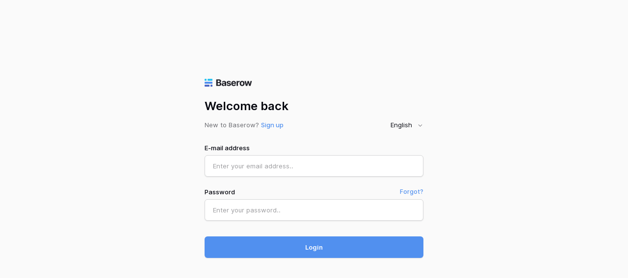

--- FILE ---
content_type: application/javascript; charset=UTF-8
request_url: https://baserow.io/_nuxt/8435f0f.js
body_size: 19586
content:
(window.webpackJsonp=window.webpackJsonp||[]).push([[15],{2452:function(t,e,o){"use strict";o(93),o(95);var n={name:"CmsLink",props:{urlOrPath:{type:String,required:!1,default:""}},methods:{clickHash:function(t,e){document.getElementById(e.slice(1)).scrollIntoView({behavior:"smooth",block:"start"})}}},r=o(0),component=Object(r.a)(n,(function(t,e){return"#"===e.props.urlOrPath[0]?t("a",{class:[e.data.staticClass,e.data.class],on:{click:function(t){return e.$options.methods.clickHash(t,e.props.urlOrPath)}}},[e._t("default")],2):/^(?:[a-z]+:)?\/\//i.test(e.props.urlOrPath)?t("a",e._g({class:[e.data.staticClass,e.data.class],attrs:{rel:"noopener noreferrer",href:e.props.urlOrPath,target:"_blank"}},e.listeners),[e._t("default")],2):null!==e.props.urlOrPath?t("nuxt-link",e._g({class:[e.data.staticClass,e.data.class],attrs:{to:e.props.urlOrPath}},e.listeners),[e._t("default")],2):e._e()}),[],!0,null,null,null);e.a=component.exports},2453:function(t,e,o){"use strict";var n=o(1121),r={name:"FooterJoin",components:{CmsLink:o(2452).a},props:{hide:{type:Boolean,required:!1,default:!1},title:{type:String,required:!1,default:""},text:{type:String,required:!1,default:""},buttons:{type:Array,required:!1,default:function(){return[]}}},computed:{formattedTitle:function(){return Object(n.a)({html:!1,breaks:!1}).renderInline(this.title||"Ready to **gain control over your data?**")},formattedButtons:function(){return this.buttons.length>0?this.buttons:[{id:"1",value:{type:"primary",text:"Sign up for free",url_or_path:"/signup"}},{id:"2",value:{type:"ghost",text:"Contact sales",url_or_path:"/contact-sales"}}]}}},c=o(0),component=Object(c.a)(r,(function(){var t=this,e=t._self._c;return t.hide?t._e():e("div",{staticClass:"footer-join"},[e("div",{staticClass:"footer-join__inner"},[e("div",{staticClass:"footer-join__inner-shape-left-1"}),t._v(" "),e("div",{staticClass:"footer-join__inner-shape-left-2"}),t._v(" "),e("div",{staticClass:"footer-join__inner-shape-left-3"}),t._v(" "),e("div",{staticClass:"footer-join__inner-shape-right-1"}),t._v(" "),e("div",{staticClass:"footer-join__inner-shape-right-2"}),t._v(" "),e("div",{staticClass:"footer-join__inner-shape-right-3"}),t._v(" "),e("div",{staticClass:"footer-join__content"},[e("div",{staticClass:"footer-join__title",domProps:{innerHTML:t._s(t.formattedTitle)}}),t._v(" "),e("div",{staticClass:"footer-join__description"},[t._v("\n        "+t._s(t.text||"Start your journey with Baserow today.")+"\n      ")]),t._v(" "),e("div",{staticClass:"footer-join__buttons"},t._l(t.formattedButtons,(function(button){return e("CmsLink",{key:button.id,staticClass:"button button--large",class:{"button--primary":"primary"===button.value.type,"button--ghost":"ghost"===button.value.type},attrs:{"url-or-path":button.value.url_or_path}},[t._v("\n          "+t._s(button.value.text)+"\n        ")])})),1)])])])}),[],!1,null,null,null);e.a=component.exports},2454:function(t,e,o){"use strict";var n=o(11),r=(o(79),o(1123));e.a={asyncData:function(t){return Object(n.a)(regeneratorRuntime.mark((function e(){var o,n,c,l,_,d,data,m,v;return regeneratorRuntime.wrap((function(e){for(;;)switch(e.prev=e.next){case 0:if(o=t.error,n=t.route,c=t.app,l=n.query.content_type,_=n.query.preview_token,e.prev=1,d=Object(r.a)(c.$client),!l||!_){e.next=3;break}return e.next=2,d.getPreview(l,_);case 2:m=e.sent,data=m.data,e.next=5;break;case 3:return e.next=4,d.getPage(n.path.substring(1));case 4:v=e.sent,data=v.data;case 5:return e.abrupt("return",{page:data});case 6:return e.prev=6,e.catch(1),e.abrupt("return",o({statusCode:404,message:"Page could not be found."}));case 7:case"end":return e.stop()}}),e,null,[[1,6]])})))()},head:function(){return{title:this.page.meta.seo_title,meta:[{name:"description",content:this.page.meta.search_description},{itemprop:"description",content:this.page.meta.search_description},{property:"og:description",content:this.page.meta.search_description}]}}}},2458:function(t,e,o){"use strict";function n(t){return"".concat(t.PUBLIC_WEB_FRONTEND_URL,"/img/baserow_open_graph.png")}function r(t){return"".concat(t.PUBLIC_WEB_FRONTEND_URL,"/img/logo_baserow_square_large.png")}function c(t,e){return new Date(t).toLocaleDateString(e,{year:"numeric",month:"long",day:"numeric",timeZone:"UTC"})}o.d(e,"b",(function(){return n})),o.d(e,"c",(function(){return r})),o.d(e,"a",(function(){return c}))},2469:function(t,e,o){"use strict";o(8);var n=o(1),r=o(73),c=(o(20),o(12),o(25),o(5),o(84),o(16),o(33)),l=o(14),_=o(6),d=o(148),m=o(58),v=o(765),h=o(764),k={name:"PasswordRegister",components:{PasswordInput:v.a},mixins:[m.a],props:{invitation:{required:!1,validator:function(t){return"object"===Object(r.a)(t)||null===t},default:null},template:{required:!1,validator:function(t){return"object"===Object(r.a)(t)||null===t},default:null}},setup:function(){var t=Object(l.reactive)({account:{email:"",password:"",name:""}}),e=Object(l.computed)((function(){return{account:{email:{required:_.k,email:_.c},name:{required:_.k,minLength:Object(_.h)(2),maxLength:Object(_.f)(150)},password:h.a}}}));return{v$:Object(c.b)(e,t,{$lazy:!0}),account:t.account}},data:function(){return{loading:!1}},computed:{registerComponents:function(){return Object.values(this.$registry.getAll("plugin")).map((function(t){return t.getRegisterComponent()})).filter((function(component){return null!==component}))}},beforeMount:function(){null!==this.invitation&&(this.account.email=this.invitation.email)},methods:{register:function(){var t=this;return Object(n.a)(regeneratorRuntime.mark((function e(){var o,i,n,r,c;return regeneratorRuntime.wrap((function(e){for(;;)switch(e.prev=e.next){case 0:for(t.v$.$touch(),o=!0,i=0;i<t.registerComponents.length;i++)n=t.$refs["register-component-".concat(i)][0],Object.prototype.hasOwnProperty.call(n,"isValid")&&!n.isValid(t.account)&&(o=!1);if(!t.v$.$invalid&&o){e.next=1;break}return e.abrupt("return");case 1:return t.loading=!0,t.hideError(),e.prev=2,r={name:t.account.name,email:t.account.email,password:t.account.password,language:t.$i18n.locale},null!==t.invitation&&(r.workspaceInvitationToken=t.$route.query.workspaceInvitationToken),null!==t.template&&(r.templateId=t.template.id),e.next=3,t.$store.dispatch("auth/register",r);case 3:Object.values(t.$registry.getAll("plugin")).forEach((function(e){e.userCreated(t.account,t)})),t.$emit("success",{email:r.email}),e.next=5;break;case 4:e.prev=4,c=e.catch(2),t.loading=!1,t.handleError(c,"signup",{ERROR_EMAIL_ALREADY_EXISTS:new d.ResponseErrorMessage(t.$t("error.alreadyExistsTitle"),t.$t("error.alreadyExistsMessage")),ERROR_DEACTIVATED_USER:new d.ResponseErrorMessage(t.$t("error.disabledAccountTitle"),t.$t("error.disabledAccountMessage"))});case 5:case"end":return e.stop()}}),e,null,[[2,4]])})))()},updatedAccount:function(t){var e=t.key,o=t.value;this.$set(this.account,e,o)}}},C=k,f=o(0),component=Object(f.a)(C,(function(){var t=this,e=t._self._c;return e("div",[null!==t.invitation?e("Alert",{attrs:{type:"info-primary"},scopedSlots:t._u([{key:"title",fn:function(){return[t._v(t._s(t.$t("invitationTitle")))]},proxy:!0}],null,!1,1358670096)},[t._v(" "),e("i18n",{attrs:{path:"invitationMessage",tag:"p"},scopedSlots:t._u([{key:"invitedBy",fn:function(){return[e("strong",[t._v(t._s(t.invitation.invited_by))])]},proxy:!0},{key:"workspace",fn:function(){return[e("strong",[t._v(t._s(t.invitation.workspace))])]},proxy:!0}],null,!1,1849547190)})],1):t._e(),t._v(" "),e("Error",{attrs:{error:t.error}}),t._v(" "),e("form",{on:{submit:function(e){return e.preventDefault(),t.register.apply(null,arguments)}}},[e("FormGroup",{staticClass:"mb-24",attrs:{"small-label":"",label:t.$t("field.emailAddress"),error:t.v$.account.email.$error,required:""},scopedSlots:t._u([{key:"error",fn:function(){return[e("i",{staticClass:"iconoir-warning-triangle"}),t._v("\n        "+t._s(t.$t("error.invalidEmail"))+"\n      ")]},proxy:!0}])},[null!==t.invitation?e("FormInput",{ref:"email",attrs:{type:"email",disabled:"",placeholder:t.$t("signup.emailPlaceholder")},model:{value:t.account.email,callback:function(e){t.$set(t.account,"email",e)},expression:"account.email"}}):e("FormInput",{ref:"email",attrs:{size:"large",type:"text",autocomplete:"username",placeholder:t.$t("signup.emailPlaceholder"),error:t.v$.account.email.$error},on:{blur:t.v$.account.email.$touch},model:{value:t.account.email,callback:function(e){t.$set(t.account,"email",e)},expression:"account.email"}})],1),t._v(" "),e("FormGroup",{staticClass:"mb-24",attrs:{"small-label":"",label:t.$t("field.name"),error:t.v$.account.name.$error,required:""},scopedSlots:t._u([{key:"error",fn:function(){return[e("i",{staticClass:"iconoir-warning-triangle"}),t._v("\n        "+t._s(t.$t("error.minMaxLength",{min:2,max:150}))+"\n      ")]},proxy:!0}])},[e("FormInput",{ref:"name",attrs:{error:t.v$.account.name.$error,type:"text",size:"large",placeholder:t.$t("signup.namePlaceholder")},on:{blur:t.v$.account.name.$touch},model:{value:t.account.name,callback:function(e){t.$set(t.account,"name",e)},expression:"account.name"}})],1),t._v(" "),e("FormGroup",{staticClass:"mb-24",attrs:{"small-label":"",label:t.$t("field.password"),required:""}},[e("PasswordInput",{attrs:{"validation-state":t.v$.account.password,placeholder:t.$t("signup.passwordPlaceholder"),"error-placeholder-class":"auth__control-error","show-error-icon":!0},model:{value:t.account.password,callback:function(e){t.$set(t.account,"password",e)},expression:"account.password"}})],1),t._v(" "),t._l(t.registerComponents,(function(component,o){return e(component,{key:o,ref:"register-component-".concat(o),refInFor:!0,tag:"component",on:{"updated-account":t.updatedAccount}})})),t._v(" "),e("div",{staticClass:"auth__action mt-32 mb-32"},[e("Button",{attrs:{type:"primary",size:"large",loading:t.loading,"full-width":"",disabled:t.loading}},[t._v("\n        "+t._s(t.$t("action.getStarted"))+"\n      ")])],1),t._v(" "),e("div",[t._t("default")],2)],2)],1)}),[],!1,null,null,null);e.a=component.exports},2470:function(t,e,o){"use strict";o(76),o(163);var n={name:"PageIconGrid",props:{icons:{type:Array,required:!0}}},r=o(0),component=Object(r.a)(n,(function(){var t=this,e=t._self._c;return e("ul",{staticClass:"saas-page-icon-grid",class:"saas-page-icon-grid--".concat(t.icons.length,"-columns")},t._l(t.icons,(function(o,n){return e("li",{key:n,staticClass:"saas-page-icon-grid__item"},[o.icon_class?e("div",{staticClass:"saas-page-icon-grid__item-icon"},[e("i",{class:o.icon_class})]):t._e(),t._v(" "),e("div",{staticClass:"saas-page-icon-grid__item-text"},[t._v(t._s(o.title))]),t._v(" "),o.description?e("div",{staticClass:"saas-page-icon-grid__item-description",domProps:{innerHTML:t._s(o.description)}}):t._e()])})),0)}),[],!1,null,null,null);e.a=component.exports},2478:function(t,e,o){t.exports=o.p+"img/page-intro-logo-baserow.a0badce.svg"},2479:function(t,e,o){t.exports=o.p+"img/academy-badge-fundamental-course.c852584.svg"},2480:function(t,e,o){t.exports=o.p+"img/academy-badge-advanced-course.7577bd6.svg"},2481:function(t,e,o){t.exports=o.p+"img/academy-badge-expert-course.1163147.svg"},2482:function(t,e,o){t.exports=o.p+"img/academy-badge-certified-fundamentals.b5ff924.svg"},2483:function(t,e,o){t.exports=o.p+"img/academy-badge-certified-advanced.d6e8f87.svg"},2484:function(t,e,o){t.exports=o.p+"img/academy-badge-certified-expert.37225c0.svg"},2485:function(t,e,o){t.exports=o.p+"img/academy-badge-certified-partner.21358a7.svg"},2486:function(t,e,o){t.exports=o.p+"img/postgres-logo.7be7b96.svg"},2487:function(t,e,o){t.exports=o.p+"img/jira-logo.535e797.svg"},2488:function(t,e,o){t.exports=o.p+"img/gitlab-logo.b1c4222.svg"},2489:function(t,e,o){t.exports=o.p+"img/github-logo.d4b6bc4.svg"},2490:function(t,e,o){t.exports=o.p+"img/excel-logo.f1667dc.svg"},2491:function(t,e,o){t.exports=o.p+"img/airtable-logo.93110e7.svg"},2492:function(t,e,o){t.exports=o.p+"img/zappier-logo.edd5f6a.svg"},2493:function(t,e,o){t.exports=o.p+"img/make-logo.6ddc918.svg"},2494:function(t,e,o){t.exports=o.p+"img/n8n-logo.49ff729.svg"},2495:function(t,e,o){t.exports=o.p+"img/how-it-works-diagram.837c39e.svg"},2496:function(t,e,o){t.exports=o.p+"img/chatgpt-logo.72451a3.svg"},2497:function(t,e,o){t.exports=o.p+"img/mistral-logo.62d165d.svg"},2498:function(t,e,o){t.exports=o.p+"img/anthropic-logo.0d2a733.svg"},2499:function(t,e,o){t.exports=o.p+"img/deepseek-logo.4ffb058.svg"},2500:function(t,e,o){t.exports=o.p+"img/gdpr-logo.aa5c020.svg"},2501:function(t,e,o){t.exports=o.p+"img/hipaa-logo.67ceb1d.svg"},2502:function(t,e,o){t.exports=o.p+"img/aicpa-soc-logo.45181a8.svg"},2518:function(t,e,o){"use strict";o(82),o(76),o(67),o(88),o(89),o(75);var n=o(40),r=o(11),c=(o(101),o(26),o(68),o(79),o(87)),l=o(52),_=o(58),d=o(477),m=o(2469),v=o(2513),h=o(2467),k=o(2468),C=o(390);function f(t,e){var o=Object.keys(t);if(Object.getOwnPropertySymbols){var n=Object.getOwnPropertySymbols(t);e&&(n=n.filter((function(e){return Object.getOwnPropertyDescriptor(t,e).enumerable}))),o.push.apply(o,n)}return o}var w={name:"UseTemplateModal",components:{PasswordRegister:m.a,Login:v.a,LoginButtons:h.a,LoginActions:k.a},mixins:[_.a,l.a],props:{template:{type:Object,required:!0}},data:function(){return{page:"",selectedWorkspace:0,installing:!1}},fetch:function(){var t=this;return Object(r.a)(regeneratorRuntime.mark((function e(){return regeneratorRuntime.wrap((function(e){for(;;)switch(e.prev=e.next){case 0:return e.next=1,t.$store.dispatch("authProvider/fetchLoginOptions");case 1:case"end":return e.stop()}}),e)})))()},computed:function(t){for(var e=1;e<arguments.length;e++){var o=null!=arguments[e]?arguments[e]:{};e%2?f(Object(o),!0).forEach((function(e){Object(n.a)(t,e,o[e])})):Object.getOwnPropertyDescriptors?Object.defineProperties(t,Object.getOwnPropertyDescriptors(o)):f(Object(o)).forEach((function(e){Object.defineProperty(t,e,Object.getOwnPropertyDescriptor(o,e))}))}return t}({},Object(c.c)({authenticated:"auth/isAuthenticated",workspaces:"workspace/getAll",workspacesLoading:"workspace/isLoading",workspacesLoaded:"workspace/isLoaded"})),watch:{authenticated:function(t){t&&!this.workspacesLoaded&&this.$store.dispatch("workspace/loadAll")}},methods:{show:function(){var t=arguments,e=this;return Object(r.a)(regeneratorRuntime.mark((function o(){var n,r,c,_;return regeneratorRuntime.wrap((function(o){for(;;)switch(o.prev=o.next){case 0:for(r=t.length,c=new Array(r),_=0;_<r;_++)c[_]=t[_];if((n=l.a.methods.show).call.apply(n,[e].concat(c)),!e.authenticated){o.next=2;break}return e.page="select",o.next=1,e.fetchWorkspaces();case 1:o.next=3;break;case 2:e.page="";case 3:case"end":return o.stop()}}),o)})))()},loginSuccess:function(){var t=this;return Object(r.a)(regeneratorRuntime.mark((function e(){return regeneratorRuntime.wrap((function(e){for(;;)switch(e.prev=e.next){case 0:return e.next=1,t.fetchWorkspaces();case 1:t.page="select";case 2:case"end":return e.stop()}}),e)})))()},registerSuccess:function(){var t=this;return Object(r.a)(regeneratorRuntime.mark((function e(){return regeneratorRuntime.wrap((function(e){for(;;)switch(e.prev=e.next){case 0:return e.next=1,t.fetchWorkspaces();case 1:t.page="select";case 2:case"end":return e.stop()}}),e)})))()},fetchWorkspaces:function(){var t=this;return Object(r.a)(regeneratorRuntime.mark((function e(){return regeneratorRuntime.wrap((function(e){for(;;)switch(e.prev=e.next){case 0:if(!t.authenticated||t.workspacesLoaded){e.next=1;break}return e.next=1,t.$store.dispatch("workspace/fetchAll");case 1:t.workspaces.length>0&&(t.selectedWorkspace=t.workspaces[0].id);case 2:case"end":return e.stop()}}),e)})))()},install:function(template,t){var e=this;return Object(r.a)(regeneratorRuntime.mark((function o(){var n,r,data,c,l,_;return regeneratorRuntime.wrap((function(o){for(;;)switch(o.prev=o.next){case 0:if(e.installing=!0,0!==t){o.next=7;break}return o.prev=1,o.next=2,e.$store.dispatch("workspace/create",{name:template.name});case 2:return n=o.sent,t=n.id,o.next=3,Object(C.a)(e.$client).startTrial(t);case 3:return o.next=4,e.$store.dispatch("auth/refresh");case 4:return o.next=5,e.$store.dispatch("saasApp/setShowFreeTrialStep",!0);case 5:o.next=7;break;case 6:return o.prev=6,l=o.catch(1),e.installing=!1,e.handleError(l,"workspace"),o.abrupt("return");case 7:return o.prev=7,o.next=8,Object(d.a)(e.$client).install(t,template.id);case 8:r=o.sent,(data=r.data).forEach((function(t){e.$store.dispatch("application/forceCreate",t)})),data.length>0&&(c=e.$store.getters["application/get"](data[0].id),e.$registry.get("application",c.type).select(c,e)),o.next=10;break;case 9:o.prev=9,_=o.catch(7),e.installing=!1,e.handleError(_,"template");case 10:case"end":return o.stop()}}),o,null,[[1,6],[7,9]])})))()}}},y=w,x=o(0),component=Object(x.a)(y,(function(){var t=this,e=t._self._c;return e("Modal",{attrs:{small:!0}},[e("div",{staticClass:"saas-template-detail__head saas-template-detail__head--modal margin-bottom-0"},[e("div",{staticClass:"saas-template-detail__icon"},[e("i",{class:t.template.icon})]),t._v(" "),e("div",{staticClass:"saas-template-detail__title"},[e("div",{staticClass:"saas-template-detail__title-name"},[t._v("\n        "+t._s(t.template.name)+"\n      ")])])]),t._v(" "),"select"===t.page?[t.workspacesLoading?e("div",{staticClass:"loading margin-top-2 margin-bottom-2"}):[e("p",{staticClass:"margin-top-3 margin-bottom-3"},[t._v("\n        To start using the template "+t._s(t.template.name)+", you first need to\n        choose a workspace to where the template will be installed into.\n        Optionally it is also possible to create a new workspace.\n      ")]),t._v(" "),e("Error",{attrs:{error:t.error}}),t._v(" "),e("div",{staticClass:"control"},[e("label",{staticClass:"control__label"},[t._v("Select workspace")]),t._v(" "),e("div",{staticClass:"control__elements"},[e("Dropdown",{model:{value:t.selectedWorkspace,callback:function(e){t.selectedWorkspace=e},expression:"selectedWorkspace"}},[t._l(t.workspaces,(function(t){return e("DropdownItem",{key:t.id,attrs:{name:t.name,value:t.id}})})),t._v(" "),e("DropdownItem",{attrs:{name:"Create new workspace",value:0}})],2)],1)]),t._v(" "),e("div",{staticClass:"actions actions--right"},[e("Button",{attrs:{loading:t.installing,disabled:t.installing},on:{click:function(e){return t.install(t.template,t.selectedWorkspace)}}},[t._v("\n          Create "+t._s(t.template.name)+"\n        ")])],1)]]:"login"===t.page?[e("p",{staticClass:"margin-top-3 margin-bottom-3"},[t._v("\n      After signing in, you can choose a workspace where the template\n      "+t._s(t.template.name)+" will be installed into.\n    ")]),t._v(" "),e("Login",{attrs:{"display-header":!1,original:"/templates/".concat(t.template.slug,"#use"),"redirect-on-success":!1,"login-buttons-compact":!0},on:{success:t.loginSuccess},scopedSlots:t._u([{key:"signup",fn:function(){return[t._v("\n        "+t._s(t.$t("login.signUpText"))+"\n        "),e("a",{on:{click:function(e){t.page="register"}}},[t._v(t._s(t.$t("login.signUp")))])]},proxy:!0}])})]:"register"===t.page?[e("p",{staticClass:"margin-top-3 margin-bottom-3"},[t._v("\n      The "+t._s(t.template.name)+" template will be installed after creating your\n      account.\n    ")]),t._v(" "),e("PasswordRegister",{on:{success:t.registerSuccess}},[e("LoginButtons",{staticClass:"mb-32",attrs:{"show-border":"top","hide-if-no-buttons":!0,original:"/templates/".concat(t.template.slug,"#use")}}),t._v(" "),e("LoginActions",{attrs:{original:"/templates/".concat(t.template.slug,"#use")}},[e("li",{staticClass:"auth__action-link"},[e("a",{on:{click:function(e){t.page="login"}}},[t._v("I already have an account")])])])],1)]:[e("p",{staticClass:"margin-top-3 margin-bottom-3"},[t._v("\n      In order to use the "+t._s(t.template.name)+" template, you need to have a\n      Baserow account. Do you already have an account?\n    ")]),t._v(" "),e("div",{staticClass:"saas-template-detail__authenticate"},[e("a",{staticClass:"saas-template-detail__authenticate-item",on:{click:function(e){t.page="login"}}},[e("div",{staticClass:"saas-template-detail__authenticate-title"},[t._v("\n          Sign in\n          "),e("i",{staticClass:"iconoir-log-in saas-template-detail__authenticate-icon"})]),t._v(" "),e("div",{staticClass:"saas-template-detail__authenticate-description"},[t._v("\n          I have an account\n        ")])]),t._v(" "),e("a",{staticClass:"saas-template-detail__authenticate-item",on:{click:function(e){t.page="register"}}},[e("div",{staticClass:"saas-template-detail__authenticate-title"},[t._v("\n          Sign up\n          "),e("i",{staticClass:"iconoir-add-user saas-template-detail__authenticate-icon"})]),t._v(" "),e("div",{staticClass:"saas-template-detail__authenticate-description"},[t._v("\n          I don't have an account\n        ")])])])]],2)}),[],!1,null,null,null);e.a=component.exports},2519:function(t,e,o){"use strict";o(120),o(162),o(259);var n={name:"PageFAQ",props:{title:{type:String,required:!0},questions:{type:Array,required:!0}},data:function(){return{open:[]}},methods:{toggleItemCollapse:function(t){var e=this.open.indexOf(t);-1===e?this.open.push(t):this.open.splice(e,1)}}},r=o(0),component=Object(r.a)(n,(function(){var t=this,e=t._self._c;return e("div",{staticClass:"saas-section saas-section--gray"},[t.title?e("div",{staticClass:"saas-section__title"},[e("h2",{staticClass:"saas-striped-title"},[t._v(t._s(t.title))])]):t._e(),t._v(" "),e("div",{staticClass:"page-faq-block"},t._l(t.questions,(function(o,n){return e("div",{key:o.question,staticClass:"page-faq-block__item",class:{"page-faq-block__item--open":t.open.includes(n)},on:{click:function(e){return t.toggleItemCollapse(n)}}},[e("h4",{staticClass:"page-faq-block__question"},[t._v("\n        "+t._s(o.question)+"\n      ")]),t._v(" "),e("transition",{attrs:{name:"fade",mode:"out-in"}},[t.open.includes(n)?e("p",{staticClass:"page-faq-block__answer"},[t._v("\n          "+t._s(o.answer)+"\n        ")]):t._e()])],1)})),0)])}),[],!1,null,null,null);e.a=component.exports},2750:function(t,e,o){"use strict";var n=o(59),r=o(1815),c=o(260),l=o(245),_=o(252),d=o(767);n({target:"Array",proto:!0},{flatMap:function(t){var e,o=l(this),n=_(o);return c(t),(e=d(o,0)).length=r(e,o,o,n,0,1,t,arguments.length>1?arguments[1]:void 0),e}})},2751:function(t,e,o){"use strict";o(522)("flatMap")},2752:function(t,e,o){t.exports=o.p+"img/template_placeholder_purple.7187688.png"},2753:function(t,e,o){t.exports=o.p+"img/template_placeholder_green.5a4f7ad.png"},2754:function(t,e,o){t.exports=o.p+"img/template_placeholder_yellow.e9064c8.png"},2755:function(t,e,o){t.exports=o.p+"img/template_placeholder_red.4e842a7.png"},2756:function(t,e,o){t.exports=o.p+"img/template_placeholder_purple@2x.1d190c9.png"},2757:function(t,e,o){t.exports=o.p+"img/template_placeholder_green@2x.72e01f9.png"},2758:function(t,e,o){t.exports=o.p+"img/template_placeholder_yellow@2x.91cf538.png"},2759:function(t,e,o){t.exports=o.p+"img/template_placeholder_red@2x.b392970.png"},2760:function(t,e,o){t.exports=o.p+"img/community-intro.477cb85.png"},2793:function(t,e,o){"use strict";o.r(e);o(120),o(75),o(162);var n=o(113),r=o(11),c=(o(79),o(101),o(67),o(2750),o(2751),o(26),o(2458)),l=o(2454),_=(o(91),o(82),o(1121)),d=o(40),m=(o(234),{name:"SaaSSegmentControl",props:{segments:{type:Array,required:!0},selectedSegmentIndex:{type:Number,required:!0,default:0}},methods:{selectSegment:function(t){this.scrollIntoView(t),this.$emit("select-segment",t)},scrollIntoView:function(t){var e=this.$refs.segmentItem[t];e&&(e.parentNode.scrollLeft=e.offsetLeft-e.offsetWidth-e.parentNode.offsetLeft)}}}),v=m,h=o(0),component=Object(h.a)(v,(function(){var t=this,e=t._self._c;return e("div",{staticClass:"sass-segment-control"},[e("ul",{staticClass:"sass-segment-control__items"},t._l(t.segments,(function(o,n){return e("li",{key:o.name,ref:"segmentItem",refInFor:!0,staticClass:"sass-segment-control__item",class:{"sass-segment-control__item--active":t.selectedSegmentIndex===n}},[e("a",{staticClass:"sass-segment-control__item-link",on:{click:function(e){return t.selectSegment(n)}}},[e("i",{class:[o.icon,"sass-segment-control__item-icon",Object(d.a)({},o.activeIconColor,t.selectedSegmentIndex===n)]}),t._v("\n        "+t._s(o.name)+"\n      ")])])})),0)])}),[],!1,null,null,null),k=component.exports,C={name:"Roadmap",props:{features:{type:Array,required:!0,default:function(){return[]}}},data:function(){return{progressBarCSSTransition:!0}},computed:{currentFeatureIndex:function(){return this.features.findLastIndex((function(t){return t.version&&!t.in_progress}))}},watch:{features:{handler:function(){var t=this;this.progressBarCSSTransition=!1,this.$nextTick((function(){t.$refs.progressBar.style.height=0,t.progressBarCSSTransition=!0,t.setProgressBarHeight()}))},deep:!0}},mounted:function(){var t=this;this.$nextTick((function(){t.setProgressBarHeight()}))},methods:{setProgressBarHeight:function(){if(0!==this.features.length){var t=this.$refs.feature[this.currentFeatureIndex];if(t){var e=t.offsetTop+t.offsetHeight/2;this.$refs.progressBar.style.height="".concat(e,"px")}}}}},f=C,w=Object(h.a)(f,(function(){var t=this,e=t._self._c;return e("div",{staticClass:"sass-roadmap-timeline__items"},[e("div",{ref:"progressBar",staticClass:"sass-roadmap-timeline__progressbar",class:{"sass-roadmap-timeline__progressbar--no-transition":!t.progressBarCSSTransition}}),t._v(" "),t._l(t.features,(function(o,n){return e("div",{key:n,ref:"feature",refInFor:!0,staticClass:"sass-roadmap-timeline__item",class:{"sass-roadmap-timeline__item--current":n===t.currentFeatureIndex}},[e("div",{staticClass:"sass-roadmap-timeline__feature"},[e("span",[t._v(t._s(o.name)+"\n        "),"enterprise"===o.paid?e("Badge",{staticClass:"sass-roadmap-timeline__feature-badge",attrs:{color:"neutral",bold:""}},[t._v("\n          Enterprise")]):t._e(),t._v(" "),"advanced"===o.paid?e("Badge",{staticClass:"sass-roadmap-timeline__feature-badge",attrs:{color:"magenta",bold:""}},[t._v("\n          Advanced")]):t._e(),t._v(" "),"premium"===o.paid?e("Badge",{staticClass:"sass-roadmap-timeline__feature-badge",attrs:{color:"cyan",bold:""}},[t._v("\n          Premium")]):t._e()],1),t._v(" "),o.version?e("span",{staticClass:"sass-roadmap-timeline__feature-version",class:{"sass-roadmap-timeline__feature-version--wip":o.in_progress}},[t._v(t._s(o.version))]):t._e()])])}))],2)}),[],!1,null,null,null),y=w.exports,x=o(2452),O=o(2453),I={components:{SaaSSegmentControl:k,RoadmapTimeline:y,CmsLink:x.a,FooterJoin:O.a},props:{page:{type:Object,required:!0}},data:function(){return{selectedSegmentIndex:0}},computed:{formattedTitle:function(){return Object(_.a)({html:!1,breaks:!1}).renderInline(this.page.intro_title)},segments:function(){return this.page.categories.map((function(t){return{name:t.value.name,features:t.value.features}}))}},mounted:function(){},methods:{handleSelectedSegment:function(t){this.selectedSegmentIndex=t}}},P=I,j=Object(h.a)(P,(function(){var t=this,e=t._self._c;return e("div",{staticClass:"sass-roadmap-page"},[e("div",{staticClass:"saas-page-head"},[e("div",{staticClass:"saas-rounded-shape saas-rounded-shape__vertical-left-1"}),t._v(" "),e("div",{staticClass:"saas-rounded-shape saas-rounded-shape__vertical-left-2"}),t._v(" "),e("div",{staticClass:"saas-rounded-shape saas-rounded-shape__vertical-left-3"}),t._v(" "),e("div",{staticClass:"saas-rounded-shape saas-rounded-shape__vertical-right-1"}),t._v(" "),e("div",{staticClass:"saas-rounded-shape saas-rounded-shape__vertical-right-2"}),t._v(" "),e("div",{staticClass:"saas-rounded-shape saas-rounded-shape__vertical-right-3"}),t._v(" "),e("h1",{staticClass:"saas-page-head__title",domProps:{innerHTML:t._s(t.formattedTitle)}}),t._v(" "),e("SaaSSegmentControl",{attrs:{segments:t.segments,"selected-segment-index":t.selectedSegmentIndex},on:{"select-segment":t.handleSelectedSegment}})],1),t._v(" "),e("div",{staticClass:"sass-roadmap-page__wrapper"},[e("RoadmapTimeline",{attrs:{features:t.segments[t.selectedSegmentIndex].features}}),t._v(" "),e("div",{staticClass:"saas-cta-box saas-cta-box--center"},[e("div",[e("span",{staticClass:"saas-cta-box__title"},[t._v(t._s(t.page.footer_name))]),t._v(" "),e("p",{staticClass:"saas-cta-box__text"},[t._v("\n          "+t._s(t.page.footer_text)+"\n        ")])]),t._v(" "),e("div",{staticClass:"saas-cta-box__buttons"},t._l(t.page.footer_buttons,(function(button){return e("CmsLink",{key:button.id,class:"button button--".concat(button.value.type," button--large"),attrs:{"url-or-path":button.value.url_or_path}},[t._v("\n          "+t._s(button.value.text)+"\n        ")])})),1)])],1),t._v(" "),e("FooterJoin")],1)}),[],!1,null,null,null),B=j.exports,S=o(2470),z=o(2518),T={name:"PageBlockIntro",components:{UseTemplateModal:z.a,PageIconGrid:S.a,CmsLink:x.a},props:{block:{type:Object,required:!0}},computed:{formattedTitle:function(){return Object(_.a)({html:!1,breaks:!1}).renderInline(this.block.title)},srcset:function(){var t="";return null!==this.block.image.retina_image&&(t+="".concat(this.block.image.retina_image.src," 2x")),t}}},L=T,A=Object(h.a)(L,(function(){var t=this,e=t._self._c;return e("div",{staticClass:"saas-page-intro",class:{"saas-page-intro--image-at-bottom":"image_at_bottom"===t.block.type||"image_at_bottom_scaled"===t.block.type,"saas-page-intro--image-at-right":"image_right"===t.block.type,"saas-page-intro--image-at-right-full-page":"image_right_full_page"===t.block.type,"saas-page-intro--background-light-to-dark":"light_to_dark"===t.block.background_gradient,"saas-page-intro--background-dark-to-light":"dark_to_light"===t.block.background_gradient}},["shape_default"===t.block.ype?[e("div",{staticClass:"saas-rounded-shape saas-rounded-shape__default-left-1"}),t._v(" "),e("div",{staticClass:"saas-rounded-shape saas-rounded-shape__default-left-2"}),t._v(" "),e("div",{staticClass:"saas-rounded-shape saas-rounded-shape__default-left-3"}),t._v(" "),e("div",{staticClass:"saas-rounded-shape saas-rounded-shape__default-right-1"}),t._v(" "),e("div",{staticClass:"saas-rounded-shape saas-rounded-shape__default-right-2"})]:t._e(),t._v(" "),"shape_vertical"===t.block.type?[e("div",{staticClass:"saas-rounded-shape saas-rounded-shape__vertical-left-1"}),t._v(" "),e("div",{staticClass:"saas-rounded-shape saas-rounded-shape__vertical-left-2"}),t._v(" "),e("div",{staticClass:"saas-rounded-shape saas-rounded-shape__vertical-left-3"}),t._v(" "),e("div",{staticClass:"saas-rounded-shape saas-rounded-shape__vertical-right-1"}),t._v(" "),e("div",{staticClass:"saas-rounded-shape saas-rounded-shape__vertical-right-2"}),t._v(" "),e("div",{staticClass:"saas-rounded-shape saas-rounded-shape__vertical-right-3"})]:t._e(),t._v(" "),e("div",{staticClass:"saas-page-intro__container"},[e("div",{staticClass:"saas-page-intro__content"},[t.block.label_text||t.block.label_icon?e("div",{staticClass:"saas-page-intro__label-wrapper"},[e("div",{staticClass:"saas-page-intro__label"},[t.block.label_icon?e("i",{class:"saas-page-intro__label-icon ".concat(t.block.label_icon)}):t._e(),t._v("\n          "+t._s(t.block.label_text)+"\n        ")])]):t._e(),t._v(" "),"baserow_logo"===t.block.top?e("div",{staticClass:"saas-page-intro__logo-icon-v2"},[e("img",{attrs:{src:o(2478),alt:"Baserow Logo"}})]):t._e(),t._v(" "),e("h1",{staticClass:"saas-page-intro__title",class:{"saas-page-intro__title--wide":t.block.wide_content},domProps:{innerHTML:t._s(t.formattedTitle)}}),t._v(" "),t.block.text?e("p",{staticClass:"saas-page-intro__description",class:{"saas-page-intro__description--wide":t.block.wide_content}},[t._v("\n        "+t._s(t.block.text)+"\n      ")]):t._e(),t._v(" "),t.block.usps.length>0?e("PageIconGrid",{attrs:{icons:t.block.usps}}):t._e(),t._v(" "),t.block.buttons.length>0?e("div",{staticClass:"saas-page-intro__actions"},[t._l(t.block.buttons,(function(button,o){return[button.template?t._e():e("CmsLink",{key:o+"__1",class:"button button--".concat(button.type," button--large"),attrs:{"url-or-path":button.url_or_path}},[t._v("\n            "+t._s(button.text)+"\n          ")]),t._v(" "),button.template?[e("a",{key:o+"__2",class:"button button--".concat(button.type," button--large"),on:{click:function(e){t.$refs["button-template-"+o][0].show()}}},[t._v(t._s(button.text))]),t._v(" "),button.template?e("UseTemplateModal",{key:o+"__3",ref:"button-template-"+o,refInFor:!0,attrs:{template:button.template}}):t._e()]:t._e()]}))],2):t._e()],1),t._v(" "),"image_right"===t.block.type?e("div",{staticClass:"saas-page-intro__image-at-right"},[t.block.image?e("img",{staticClass:"saas-page-intro__image-at-right-image",attrs:{src:t.block.image.image.src,alt:t.block.image.image.alt,srcset:t.srcset}}):t._e()]):t._e(),t._v(" "),"image_right_full_page"===t.block.type?e("div",{staticClass:"saas-page-intro__image-at-right-full-page"},[t.block.image?e("img",{staticClass:"saas-page-intro__image-at-right-image-full-page",attrs:{src:t.block.image.image.src,alt:t.block.image.image.alt,srcset:t.srcset}}):t._e()]):t._e()]),t._v(" "),"image_at_bottom"===t.block.type||"image_at_bottom_scaled"===t.block.type?e("div",{class:{"saas-page-intro__image-at-bottom":"image_at_bottom"===t.block.type,"saas-page-intro__image-at-bottom-scaled":"image_at_bottom_scaled"===t.block.type}},[t.block.image?e("img",{class:{"saas-page-intro__image-at-bottom-scaled-image":"image_at_bottom_scaled"===t.block.type,"saas-page-intro__image-at-bottom-image":"image_at_bottom"===t.block.type},attrs:{src:t.block.image.image.src,alt:t.block.image.image.alt,srcset:t.srcset}}):t._e()]):t._e()],2)}),[],!1,null,null,null),$=A.exports,D=(o(76),o(163),[function(){var t=this._self._c;return t("div",{staticClass:"saas-page-intro__logo-icon"},[t("img",{attrs:{src:o(1130),alt:"Baserow Logo symbol icon"}})])}]),R={name:"PageBlockIntroWithStats",props:{block:{type:Object,required:!0}},computed:{formattedTitle:function(){return Object(_.a)({html:!1,breaks:!1}).renderInline(this.block.title)}}},F=R,M=Object(h.a)(F,(function(){var t=this,e=t._self._c;return e("div",{staticClass:"saas-page-intro saas-page-intro--no-padding-bottom"},[e("div",{staticClass:"saas-page-intro__container"},[e("div",{staticClass:"saas-page-intro__content"},[t._m(0),t._v(" "),e("h1",{staticClass:"saas-page-intro__title",domProps:{innerHTML:t._s(t.formattedTitle)}}),t._v(" "),t.block.text?e("p",{staticClass:"saas-page-intro__description saas-page-intro__description--small"},[t._v("\n        "+t._s(t.block.text)+"\n      ")]):t._e()]),t._v(" "),e("div",{staticClass:"saas-page-intro__stats"},[t._l([1,2,3],(function(i){return e("div",{key:i,staticClass:"saas-page-intro__stat-wrapper"},[e("div",{staticClass:"saas-page-intro__stat-placeholder"})])})),t._v(" "),t._l(t.block.stats,(function(o){return e("div",{key:o.id,staticClass:"saas-page-intro__stat-wrapper"},[e("div",{staticClass:"saas-page-intro__stat"},[e("div",{staticClass:"saas-page-intro__stat-value"},[t._v(t._s(o.value))]),t._v(" "),o.description?e("div",{staticClass:"saas-page-intro__stat-description"},[t._v("\n            "+t._s(o.description)+"\n          ")]):t._e(),t._v(" "),o.icon_class?e("div",{class:"saas-page-intro__stat-icon saas-page-intro__stat-icon--".concat(o.icon_color)},[e("i",{class:o.icon_class})]):t._e()])])})),t._v(" "),t._l([1,2,3],(function(i){return e("div",{key:i,staticClass:"saas-page-intro__stat-wrapper"},[e("div",{staticClass:"saas-page-intro__stat-placeholder"})])}))],2)])])}),D,!1,null,null,null),H=M.exports,E={name:"PageBlockHorizontalContentImage",components:{CmsLink:x.a},props:{block:{type:Object,required:!0}},computed:{reversed:function(){return"image_left_content_right"===this.block.direction},srcset:function(){var t="";return null!==this.block.image.width_896&&(t+="".concat(this.block.image.width_896.src," 2x")),t}}},U=E,N=Object(h.a)(U,(function(){var t=this,e=t._self._c;return e("div",{staticClass:"saas-page-content-image",class:{"saas-page-content-image--reversed":t.reversed}},[e("div",{staticClass:"saas-page-content-image__inner"},[e("div",{staticClass:"saas-page-content-image__content"},[e("h2",{staticClass:"saas-page-content-image__title"},[t._v("\n        "+t._s(t.block.title)+"\n      ")]),t._v(" "),e("div",{staticClass:"saas-page-content-image__description",domProps:{innerHTML:t._s(t.block.text)}}),t._v(" "),t.block.buttons.length>0?e("div",{staticClass:"saas-page-content-image__actions"},t._l(t.block.buttons,(function(button){return e("CmsLink",{key:button.id,class:"button button--".concat(button.type," button--large"),attrs:{"url-or-path":button.url_or_path}},[t._v("\n          "+t._s(button.text)+"\n        ")])})),1):t._e()]),t._v(" "),e("div",{staticClass:"saas-page-content-image__image"},[null!==t.block.template?e("div",{staticClass:"saas-page-content-image__template"},[e("div",{staticClass:"saas-page-content-image__template-head"},[e("div",{staticClass:"saas-page-content-image__template-icon"},[e("i",{class:t.block.template.icon})]),t._v(" "),e("div",{staticClass:"saas-page-content-image__template-name"},[t._v("\n            "+t._s(t.block.template.name)+"\n          ")]),t._v(" "),e("div",{staticClass:"saas-page-content-image__template-action"},[e("Button",{attrs:{tag:"nuxt-link",to:{name:"template-detail",params:{slug:t.block.template.slug}},type:"secondary"}},[t._v("See more")])],1)]),t._v(" "),e("div",{staticClass:"saas-page-content-image__template-image",class:{"saas-page-content-image__template-image--padding":t.block.template_image_padding}},[t.block.image.width_448?e("img",{attrs:{src:t.block.image.width_448.src,alt:t.block.image.width_448.alt,srcset:"".concat(t.block.image.width_896.src," 2x")}}):t._e()])]):t.block.image.width_448?e("img",{attrs:{src:t.block.image.width_448.src,alt:t.block.image.width_448.alt,srcset:"".concat(t.block.image.width_896.src," 2x")}}):t._e()])])])}),[],!1,null,null,null),W=N.exports,V={name:"PageBlockHorizontalContentYoutube",components:{CmsLink:x.a},props:{block:{type:Object,required:!0}}},G=V,J=Object(h.a)(G,(function(){var t=this,e=t._self._c;return e("div",{staticClass:"saas-page-content-youtube"},[e("div",{staticClass:"saas-page-content-youtube__inner"},[e("div",{staticClass:"saas-page-content-youtube__content"},[e("h2",{staticClass:"saas-page-content-youtube__title"},[t._v("\n        "+t._s(t.block.title)+"\n      ")]),t._v(" "),e("div",{staticClass:"saas-page-content-youtube__description",domProps:{innerHTML:t._s(t.block.text)}}),t._v(" "),t.block.buttons.length>0?e("div",{staticClass:"saas-page-content-youtube__actions"},t._l(t.block.buttons,(function(button){return e("CmsLink",{key:button.id,class:"button button--".concat(button.type," button--large"),attrs:{"url-or-path":button.url_or_path}},[t._v("\n          "+t._s(button.text)+"\n        ")])})),1):t._e()]),t._v(" "),e("div",{staticClass:"saas-page-content-youtube__video"},[e("iframe",{staticClass:"saas-page-content-youtube__video-iframe",attrs:{width:"644",height:"456",src:"https://www.youtube.com/embed/".concat(t.block.youtube_id),title:"",frameBorder:"0",allow:"accelerometer; autoplay; clipboard-write; encrypted-media; gyroscope; picture-in-picture; web-share",allowFullScreen:""}})])])])}),[],!1,null,null,null),Q=J.exports,K={name:"PageBlockVerticalContentImage",components:{CmsLink:x.a},props:{block:{type:Object,required:!0}}},X=K,Y=Object(h.a)(X,(function(){var t=this,e=t._self._c;return e("div",{staticClass:"saas-section",class:{"saas-section--gray":"gray"===t.block.background,"saas-section--dark":"dark"===t.block.background,"saas-section--light-to-dark":"light_to_dark"===t.block.background,"saas-section--dark-to-light":"dark_to_light"===t.block.background,"saas-section--no-padding-bottom":"1392"===t.block.image_size}},[t.block.title?e("div",{staticClass:"saas-section__title",class:{"saas-section__title--wide":t.block.title_wide}},[e("h2",{staticClass:"saas-striped-title",class:{"saas-striped-title--light":"dark"===t.block.background}},[t._v("\n      "+t._s(t.block.title)+"\n    ")])]):t._e(),t._v(" "),t.block.text?e("div",{staticClass:"saas-section__description",class:{"saas-section__description--light":"dark"===t.block.background}},[t._v("\n    "+t._s(t.block.text)+"\n  ")]):t._e(),t._v(" "),t.block.buttons.length>0?e("div",{staticClass:"saas-section__actions"},t._l(t.block.buttons,(function(button){return e("CmsLink",{key:button.id,class:"button button--".concat(button.type," button--large"),attrs:{"url-or-path":button.url_or_path}},[t._v("\n      "+t._s(button.text)+"\n    ")])})),1):t._e(),t._v(" "),e("div",{staticClass:"saas-section__image",class:{"saas-section__image--wide":"1392"===t.block.image_size||"1392_free"===t.block.image_size,"saas-section__image--small":"820"===t.block.image_size,"margin-top-0":!t.block.title&&!t.block.description}},[t.block.image.image?e("img",{attrs:{src:t.block.image.image.src,alt:t.block.image.image.alt,srcset:"".concat(t.block.image.retina_image.src," 2x"),loading:"lazy"}}):t._e()])])}),[],!1,null,null,null),Z=Y.exports,tt={name:"PageBlockLogos",props:{block:{type:Object,required:!0}}},et=tt,at=Object(h.a)(et,(function(){var t=this,e=t._self._c;return e("div",{staticClass:"saas-page-logos"},[e("div",{staticClass:"saas-page-logos__inner"},[e("div",{staticClass:"saas-page-logos__title"},[t._v("\n      "+t._s(t.block.title)+"\n    ")]),t._v(" "),e("ul",{staticClass:"saas-page-logos__images"},t._l(t.block.logos,(function(image,t){return e("li",{key:t},[e("img",{attrs:{src:image.max_120_64.src,alt:image.max_120_64.alt,srcset:"".concat(image.max_240_128.src," 2x")}})])})),0)])])}),[],!1,null,null,null),st=at.exports,it={name:"PageTemplates",props:{templates:{type:Array,required:!0},columns:{type:Number,required:!1,default:4},customImage:{type:Boolean,required:!1,default:!1}},data:function(){return{placeholderImages:[o(2752),o(2753),o(2754),o(2755)],placeholderImages2x:[o(2756),o(2757),o(2758),o(2759)]}},computed:{notNullTemplates:function(){return this.templates.filter((function(template){return null!==template}))}}},ot=it,nt=Object(h.a)(ot,(function(){var t=this,e=t._self._c;return e("div",{staticClass:"saas-page-templates",class:{"saas-page-templates--column-3":3===t.columns}},t._l(t.notNullTemplates,(function(template,o){return e("nuxt-link",{key:o,staticClass:"saas-page-templates__template",attrs:{to:{name:"template-detail",params:{slug:t.customImage?template.template.slug:template.slug}}}},[t.customImage?e("div",{staticClass:"saas-page-templates__custom-image"},[template.image?e("img",{attrs:{src:template.image.image.src,srcset:"".concat(template.image.retina_image.src," 2x"),alt:template.image.title,loading:"lazy"}}):t._e()]):e("div",{staticClass:"saas-page-templates__template-image"},[e("img",{attrs:{src:t.placeholderImages[o%t.placeholderImages.length],srcset:"".concat(t.placeholderImages2x[o%t.placeholderImages2x.length]," 2x"),loading:"lazy"}})]),t._v(" "),e("div",{staticClass:"saas-page-templates__template-details"},[e("div",{staticClass:"saas-page-templates__template-icon"},[t.customImage?e("i",{class:template.template.icon}):e("i",{class:template.icon})]),t._v(" "),e("div",{staticClass:"saas-page-templates__template-name"},[t.customImage?[t._v(t._s(template.template.name))]:[t._v(t._s(template.name))]],2)])])})),1)}),[],!1,null,null,null),ct=nt.exports,lt={name:"PageBlockTemplates",components:{PageTemplates:ct,CmsLink:x.a},props:{block:{type:Object,required:!0}}},_t=lt,pt=Object(h.a)(_t,(function(){var t=this,e=t._self._c;return e("div",{staticClass:"saas-section"},[t.block.title?e("div",{staticClass:"saas-section__title"},[e("h2",{staticClass:"saas-striped-title"},[t._v(t._s(t.block.title))])]):t._e(),t._v(" "),t.block.description?e("div",{staticClass:"saas-section__description"},[t._v("\n    "+t._s(t.block.description)+"\n  ")]):t._e(),t._v(" "),e("PageTemplates",{attrs:{templates:t.block.templates}}),t._v(" "),e("div",{staticClass:"saas-section__actions margin-bottom-0"},t._l(t.block.buttons,(function(button){return e("CmsLink",{key:button.id,class:"button button--".concat(button.type," button--large"),attrs:{"url-or-path":button.url_or_path}},[t._v("\n      "+t._s(button.text)+"\n    ")])})),1)],1)}),[],!1,null,null,null),ut=pt.exports,mt={name:"PageBlockTemplatesWithImage",components:{PageTemplates:ct,CmsLink:x.a},props:{block:{type:Object,required:!0}}},gt=Object(h.a)(mt,(function(){var t=this,e=t._self._c;return e("div",{staticClass:"saas-section"},[t.block.title?e("div",{staticClass:"saas-section__title saas-section__title--wide"},[e("h2",{staticClass:"saas-striped-title"},[t._v(t._s(t.block.title))])]):t._e(),t._v(" "),t.block.description?e("div",{staticClass:"saas-section__description"},[t._v("\n    "+t._s(t.block.description)+"\n  ")]):t._e(),t._v(" "),e("PageTemplates",{attrs:{templates:t.block.templates,columns:3,"custom-image":!0}}),t._v(" "),e("div",{staticClass:"saas-section__actions margin-bottom-0"},t._l(t.block.buttons,(function(button){return e("CmsLink",{key:button.id,class:"button button--".concat(button.type," button--large"),attrs:{"url-or-path":button.url_or_path}},[t._v("\n      "+t._s(button.text)+"\n    ")])})),1)],1)}),[],!1,null,null,null).exports,vt={name:"PageHorizontalMessages",props:{messageRows:{type:Array,required:!0}}},ht=Object(h.a)(vt,(function(){var t=this,e=t._self._c;return e("div",t._l(t.messageRows,(function(o,n){return e("div",{key:n,staticClass:"saas-page-horizontal-messages",class:{"saas-page-horizontal-messages--margin-top":0===n}},[e("div",{staticClass:"saas-page-horizontal-messages__inner",class:{"saas-page-horizontal-messages__inner--push-left":n%2}},t._l(o,(function(o,n){return e("div",{key:n,staticClass:"saas-page-horizontal-messages__message-wrapper"},[e("div",{staticClass:"saas-page-horizontal-messages__message"},[e("div",{staticClass:"saas-page-horizontal-messages__message-text"},[t._v("\n            "+t._s(o.text)+"\n          ")]),t._v(" "),e("div",{staticClass:"saas-page-horizontal-messages__message-author"},[e("div",{staticClass:"saas-page-horizontal-messages__message-author-name"},[t._v("\n              "+t._s(o.author_name)+"\n            ")]),t._v(" "),e("div",{staticClass:"saas-page-horizontal-messages__message-author-role"},[t._v("\n              "+t._s(o.author_role)+"\n            ")])])])])})),0)])})),0)}),[],!1,null,null,null).exports,bt={name:"PageBlockMessages",components:{PageHorizontalMessages:ht},props:{block:{type:Object,required:!0}}},kt=Object(h.a)(bt,(function(){var t=this,e=t._self._c;return e("div",{staticClass:"saas-section saas-section--dark-to-light",class:{"saas-section--gray":"gray"===t.block.background,"saas-section--light-to-dark":"light_to_dark"===t.block.background,"saas-section--dark-to-light":"dark_to_light"===t.block.background}},[t.block.title?e("div",{staticClass:"saas-section__title saas-section__title--wide"},[e("h2",{staticClass:"saas-striped-title"},[t._v(t._s(t.block.title))])]):t._e(),t._v(" "),e("PageHorizontalMessages",{attrs:{"message-rows":t.block.messages}})],1)}),[],!1,null,null,null).exports,Ct={name:"PageIconContainer",props:{icons:{type:Array,required:!0}}},ft=Object(h.a)(Ct,(function(){var t=this,e=t._self._c;return e("div",{staticClass:"saas-page-icon-container__wrapper"},[e("div",{staticClass:"saas-page-icon-container"},t._l(t.icons,(function(o,n){return e("div",{key:n,staticClass:"saas-page-icon-container__item"},[o.icon_class?e("div",{staticClass:"saas-page-icon-container__item-icon"},[e("i",{class:o.icon_class})]):t._e(),t._v(" "),e("div",{staticClass:"saas-page-icon-container__item-text"},[t._v(t._s(o.title))]),t._v(" "),o.description?e("div",{staticClass:"saas-page-icon-container__item-description",domProps:{innerHTML:t._s(o.description)}}):t._e()])})),0)])}),[],!1,null,null,null).exports,wt={name:"PageBlockIconGrid",components:{PageIconContainer:ft,PageIconGrid:S.a},props:{block:{type:Object,required:!0}}},yt=Object(h.a)(wt,(function(){var t=this,e=t._self._c;return e("div",{staticClass:"saas-section",class:[{"saas-section--gray":"gray"===t.block.background,"saas-section--light-to-dark":"light_to_dark"===t.block.background,"saas-section--dark-to-light":"dark_to_light"===t.block.background}]},[t.block.title?e("div",{staticClass:"saas-section__title",class:{"saas-section__title--wide":t.block.wide}},[e("h2",{staticClass:"saas-striped-title"},[t._v(t._s(t.block.title))])]):t._e(),t._v(" "),t.block.text?e("div",{staticClass:"saas-section__description"},[t._v("\n    "+t._s(t.block.text)+"\n  ")]):t._e(),t._v(" "),t.block.contained?e("PageIconContainer",{attrs:{icons:t.block.usps}}):e("PageIconGrid",{attrs:{icons:t.block.usps}})],1)}),[],!1,null,null,null).exports,xt={name:"PageTimeline",props:{items:{type:Array,required:!0}}},Ot=Object(h.a)(xt,(function(){var t=this,e=t._self._c;return e("div",{staticClass:"saas-page-timeline"},t._l(t.items,(function(o,n){return e("div",{key:n,staticClass:"saas-page-timeline__item"},[e("div",{staticClass:"saas-page-timeline__item-year"},[e("span",[t._v(t._s(o.year))]),t._v(" "),e("div",{staticClass:"saas-page-timeline__item-indicator"})]),t._v(" "),e("div",{staticClass:"saas-page-timeline__item-text"},[t._v(t._s(o.text))])])})),0)}),[],!1,null,null,null).exports,It={name:"PageBlockTimeline",components:{PageTimeline:Ot},props:{block:{type:Object,required:!0}}},Pt=Object(h.a)(It,(function(){var t=this,e=t._self._c;return e("div",{staticClass:"saas-section"},[t.block.title?e("div",{staticClass:"saas-section__title"},[e("h2",{staticClass:"saas-striped-title"},[t._v(t._s(t.block.title))])]):t._e(),t._v(" "),e("PageTimeline",{attrs:{items:t.block.items}})],1)}),[],!1,null,null,null).exports,jt={name:"PageQuotes",props:{quotes:{type:Array,required:!0}}},Bt=Object(h.a)(jt,(function(){var t=this,e=t._self._c;return e("div",{class:"saas-quotes saas-quotes--".concat(t.quotes.length,"-columns")},t._l(t.quotes,(function(o,n){return e("div",{key:n,staticClass:"saas-quotes__quote-wrapper"},[e("div",{staticClass:"saas-quotes__quote"},[o.logo?e("div",{staticClass:"saas-quotes__quote-logo"},[e("img",{staticClass:"saas-quotes__quote-logo-image",attrs:{src:o.logo.image.src,alt:o.logo.image.alt,srcset:"".concat(o.logo.retina_image.src," 2x")}})]):t._e(),t._v(" "),e("div",{staticClass:"saas-quotes__quote-text"},[t._v("\n        "+t._s(o.quote)+"\n      ")]),t._v(" "),e("div",{staticClass:"saas-quotes__quote-author"},[o.author_photo?e("div",{staticClass:"saas-quotes__quote-author-image"},[e("img",{attrs:{src:o.author_photo.image.src,alt:o.author_photo.image.alt,srcset:"".concat(o.author_photo.retina_image.src," 2x"),loading:"lazy"}})]):t._e(),t._v(" "),e("div",{staticClass:"saas-quotes__quote-author-description"},[e("div",{staticClass:"saas-quotes__quote-author-name"},[t._v("\n            "+t._s(o.author_name)+"\n          ")]),t._v(" "),e("div",{staticClass:"saas-quotes__quote-author-role"},[t._v("\n            "+t._s(o.author_role)+"\n          ")])])])])])})),0)}),[],!1,null,null,null).exports,St={name:"PageBlockQuotes",components:{PageQuotes:Bt,CmsLink:x.a},props:{block:{type:Object,required:!0}}},qt=Object(h.a)(St,(function(){var t=this,e=t._self._c;return e("div",{staticClass:"saas-section",class:[{"saas-section--light-to-dark":"light_to_dark"==t.block.background_gradient,"saas-section--dark-to-light":"dark_to_light"==t.block.background_gradient}]},[t.block.title?e("div",{staticClass:"saas-section__title"},[e("h2",{staticClass:"saas-striped-title"},[t._v("\n      "+t._s(t.block.title)+"\n    ")])]):t._e(),t._v(" "),e("PageQuotes",{class:{"margin-top-0":!t.block.title},attrs:{quotes:t.block.quotes}}),t._v(" "),e("div",{staticClass:"saas-section__actions"},t._l(t.block.buttons,(function(button){return e("CmsLink",{key:button.id,class:"button button--".concat(button.type," button--large"),attrs:{"url-or-path":button.url_or_path}},[t._v("\n      "+t._s(button.text)+"\n    ")])})),1)],1)}),[],!1,null,null,null).exports,zt=(o(68),o(300),{name:"PageBlockMultiSlider",props:{block:{type:Object,required:!0}},data:function(){var t={};return this.block.categories.forEach((function(e,o){t[o]=0})),{auto:!!this.block.auto_seconds,autoStarted:null,autoTimeout:null,percentageInterval:null,autoLoadingPercentage:0,selectedCategoryIndex:0,selectedItemIndex:t}},mounted:function(){this.startAuto()},methods:{setSelectedCategoryIndex:function(t){(!(arguments.length>1&&void 0!==arguments[1])||arguments[1])&&this.stopAuto(),this.selectedCategoryIndex=t},setSelectedItemIndex:function(t,e){(!(arguments.length>2&&void 0!==arguments[2])||arguments[2])&&this.stopAuto(),this.selectedItemIndex[t]=e},getSelectedItemIndex:function(t){return this.selectedItemIndex[t]},stopAuto:function(){this.auto=!1,this.autoStarted=null,this.autoLoadingPercentage=0,clearTimeout(this.autoTimeout),this.autoTimeout=null,clearInterval(this.percentageInterval),this.percentageInterval=null},startAuto:function(){var t=this;this.block.auto_seconds?(this.auto=!0,this.autoStarted=new Date,this.autoTimeout=setTimeout((function(){t.nextAuto()}),1e3*this.block.auto_seconds),this.percentageInterval=setInterval((function(){t.updateAutoLoadingPercentage()}),25)):this.stopAuto()},nextAuto:function(){var t=this.getSelectedItemIndex(this.selectedCategoryIndex)>=this.block.categories[this.selectedCategoryIndex].items.length-1,e=this.selectedCategoryIndex>=this.block.categories.length-1,o=this.selectedCategoryIndex,n=this.getSelectedItemIndex(o)+1;t&&(n=0,o+=1,e&&(o=0)),this.setSelectedCategoryIndex(o,!1),this.setSelectedItemIndex(o,n,!1),this.stopAuto(),this.startAuto()},updateAutoLoadingPercentage:function(){if(this.auto&&null!==this.autoStarted&&null!==this.autoTimeout){var t=new Date-this.autoStarted.getTime(),e=1e3*this.block.auto_seconds;this.autoLoadingPercentage=Math.ceil(t/e*100)}else this.autoLoadingPercentage=0}}}),Tt=zt,Lt=Object(h.a)(Tt,(function(){var t=this,e=t._self._c;return e("div",{staticClass:"saas-section",class:[{"saas-section--light-to-dark":"light_to_dark"==t.block.background_gradient,"saas-section--dark-to-light":"dark_to_light"==t.block.background_gradient}]},[t.block.title?e("div",{staticClass:"saas-section__title saas-section__title--wide"},[e("h2",{staticClass:"saas-striped-title"},[t._v("\n      "+t._s(t.block.title)+"\n    ")])]):t._e(),t._v(" "),t.block.description?e("div",{staticClass:"saas-section__description"},[t._v("\n    "+t._s(t.block.description)+"\n  ")]):t._e(),t._v(" "),e("div",{staticClass:"saas-page-multi-slider",class:{"saas-page-multi-slider--has-title-or-description":t.block.title||t.block.description}},[e("div",{staticClass:"saas-page-multi-slider__dropdown saas-page-multi-slider__dropdown--padding"},[e("Dropdown",{attrs:{"show-search":!1,size:"large"},model:{value:t.selectedCategoryIndex,callback:function(e){t.selectedCategoryIndex=e},expression:"selectedCategoryIndex"}},t._l(t.block.categories,(function(t,o){return e("DropdownItem",{key:"category-".concat(o),attrs:{icon:t.icon,name:t.name,value:o}})})),1)],1),t._v(" "),e("ul",{staticClass:"saas-page-multi-slider__categories"},t._l(t.block.categories,(function(o,n){return e("li",{key:"category-".concat(n)},[e("a",{staticClass:"saas-page-multi-slider__category",class:{"saas-page-multi-slider__category--active":n===t.selectedCategoryIndex},style:{"--loading-percentage":null!==o.image?t.autoLoadingPercentage+"%":"0%"},on:{click:function(e){return t.setSelectedCategoryIndex(n)}}},[o.icon?e("i",{staticClass:"saas-page-multi-slider__category-icon",class:o.icon}):t._e(),t._v("\n          "+t._s(o.name)+"\n          "),o.new?e("Badge",{attrs:{color:"cyan",rounded:""}},[t._v("New")]):t._e()],1)])})),0),t._v(" "),e("div",{staticClass:"saas-page-multi-slider__container-wrapper"},t._l(t.block.categories,(function(o,n){return e("div",{key:"container-".concat(n),staticClass:"saas-page-multi-slider__container",class:{"saas-page-multi-slider__container--first":0===n,"saas-page-multi-slider__container--visible":n===t.selectedCategoryIndex}},[null!==o.image?e("div",{staticClass:"saas-page-multi-slider__full-category-item"},[e("img",{staticClass:"saas-page-multi-slider__full-image-img",attrs:{src:o.image.image.src,alt:o.image.image.title,srcset:"".concat(o.retina_image.image.src," 2x")}})]):t._e(),t._v(" "),o.youtube_id?e("div",{staticClass:"saas-page-multi-slider__full-category-item"},[e("iframe",{staticClass:"saas-page-multi-slider__youtube-video",attrs:{width:"1320",height:"720",src:"https://www.youtube.com/embed/".concat(o.youtube_id),title:"",frameBorder:"0",allow:"accelerometer; autoplay; clipboard-write; encrypted-media; gyroscope; picture-in-picture; web-share",allowFullScreen:""}})]):t._e(),t._v(" "),null!==o.image||o.youtube_id?t._e():[e("div",{staticClass:"saas-page-multi-slider__items-wrapper"},[e("div",{staticClass:"saas-page-multi-slider__dropdown"},[e("Dropdown",{attrs:{"show-search":!1,size:"large"},model:{value:t.selectedItemIndex[n],callback:function(e){t.$set(t.selectedItemIndex,n,e)},expression:"selectedItemIndex[categoryIndex]"}},t._l(o.items,(function(t,o){return e("DropdownItem",{key:"item-".concat(n,"-").concat(o),attrs:{icon:t.icon,name:t.name,value:o}})})),1)],1),t._v(" "),e("ul",{staticClass:"saas-page-multi-slider__items"},t._l(o.items,(function(o,r){return e("li",{key:"item-".concat(n,"-").concat(r)},[e("a",{staticClass:"saas-page-multi-slider__item",class:{"saas-page-multi-slider__item--active":t.getSelectedItemIndex(n)===r},style:{"--loading-percentage":t.getSelectedItemIndex(n)===r?t.autoLoadingPercentage+"%":"0%"},on:{click:function(e){return t.setSelectedItemIndex(n,r)}}},[o.icon?e("i",{staticClass:"saas-page-multi-slider__item-icon",class:Object(d.a)(Object(d.a)({},o.icon,!0),"saas-page-multi-slider__item-icon--".concat(o.color),t.getSelectedItemIndex(n)===r)}):t._e(),t._v("\n                  "+t._s(o.name)+"\n                ")])])})),0)]),t._v(" "),e("div",{staticClass:"saas-page-multi-slider__images-wrapper"},[e("div",{staticClass:"saas-page-multi-slider__images"},t._l(o.items,(function(o,r){return e("div",{key:"image-".concat(n,"-").concat(r),staticClass:"saas-page-multi-slider__image",class:{"saas-page-multi-slider__image--first":0===r,"saas-page-multi-slider__image--visible":r===t.getSelectedItemIndex(n)}},[e("img",{staticClass:"saas-page-multi-slider__image-img",attrs:{src:o.image.image.src,alt:o.image.image.title,srcset:"".concat(o.retina_image.image.src," 2x"),loading:r>0?"lazy":null}})])})),0)])]],2)})),0)])])}),[],!1,null,null,null).exports,At={name:"PageContentBlocks",props:{blocks:{type:Array,required:!0},columns:{type:Number,required:!1,default:2}}},$t=Object(h.a)(At,(function(){var t=this,e=t._self._c;return e("div",{staticClass:"saas-page-content-blocks__container",class:{"saas-page-content-blocks__container--wide":3===t.columns}},[e("div",{staticClass:"saas-page-content-blocks__wrapper"},[e("div",{staticClass:"saas-page-content-blocks",class:"saas-page-content-blocks--columns-".concat(t.columns)},t._l(t.blocks,(function(o,n){return e("div",{key:n,staticClass:"saas-page-content-blocks__block"},[o.image?e("img",{staticClass:"saas-page-content-blocks__image",attrs:{src:o.image.image.src,alt:o.image.image.alt,srcset:"".concat(o.image.retina_image.src," 2x"),loading:"lazy"}}):t._e(),t._v(" "),o.icon_class?e("div",{staticClass:"saas-page-content-blocks__block-icon"},[e("i",{class:o.icon_class})]):t._e(),t._v(" "),o.title?e("div",{staticClass:"saas-page-content-blocks__block-title"},[t._v("\n          "+t._s(o.title)+"\n        ")]):t._e(),t._v(" "),o.text?e("div",{staticClass:"saas-page-content-blocks__block-text"},[t._v("\n          "+t._s(o.text)+"\n        ")]):t._e()])})),0)])])}),[],!1,null,null,null).exports,Dt={name:"PageBlockContentBlocks",components:{PageContentBlocks:$t},props:{block:{type:Object,required:!0}}},Rt=Object(h.a)(Dt,(function(){var t=this,e=t._self._c;return e("div",{staticClass:"saas-section",class:[{"saas-section--light-to-dark":"light-to-dark"==t.block.background_gradient,"saas-section--dark-to-light":"dark-to-light"==t.block.background_gradient}]},[t.block.title?e("div",{staticClass:"saas-section__title saas-section__title--wide"},[e("h2",{staticClass:"saas-striped-title"},[t._v(t._s(t.block.title))])]):t._e(),t._v(" "),t.block.text?e("div",{staticClass:"saas-section__description"},[t._v("\n    "+t._s(t.block.text)+"\n  ")]):t._e(),t._v(" "),e("PageContentBlocks",{attrs:{blocks:t.block.blocks,columns:parseInt(t.block.columns||"2")}})],1)}),[],!1,null,null,null).exports,Ft={name:"PagePhotos",props:{block:{type:Object,required:!0}},methods:{getSrcSet:function(t){var e="";return null!==t.retina_image&&(e+="".concat(t.retina_image.src," 2x")),e}}},Mt=Object(h.a)(Ft,(function(){var t=this,e=t._self._c;return e("div",{staticClass:"saas-section saas-section--dark-to-light saas-page-photos"},[t.block.title?e("div",{staticClass:"saas-section__title"},[e("h2",{staticClass:"saas-striped-title"},[t._v(t._s(t.block.title))])]):t._e(),t._v(" "),t.block.text?e("div",{staticClass:"saas-section__description saas-section__description--small"},[t._v("\n    "+t._s(t.block.text)+"\n  ")]):t._e(),t._v(" "),t.block.photo_1?e("div",{staticClass:"saas-page-photos__photo-1"},[e("img",{attrs:{src:t.block.photo_1.image.src,alt:t.block.photo_1.image.alt,srcset:t.getSrcSet(t.block.photo_1)}})]):t._e(),t._v(" "),t.block.photo_2?e("div",{staticClass:"saas-page-photos__photo-2"},[e("div",{staticClass:"saas-page-photos__photo-2-inner"},[e("img",{attrs:{src:t.block.photo_2.image.src,alt:t.block.photo_2.image.alt,srcset:t.getSrcSet(t.block.photo_2)}})])]):t._e(),t._v(" "),t.block.photo_3?e("div",{staticClass:"saas-page-photos__photo-3"},[e("img",{attrs:{src:t.block.photo_3.image.src,alt:t.block.photo_3.image.alt,srcset:t.getSrcSet(t.block.photo_3)}})]):t._e(),t._v(" "),t.block.photo_4?e("div",{staticClass:"saas-page-photos__photo-4"},[e("img",{attrs:{src:t.block.photo_4.image.src,alt:t.block.photo_4.image.alt,srcset:t.getSrcSet(t.block.photo_4)}})]):t._e()])}),[],!1,null,null,null).exports,Ht={name:"PageBox",components:{CmsLink:x.a},props:{box:{type:Object,required:!0}}},Et=Object(h.a)(Ht,(function(){var t=this,e=t._self._c;return e("div",{staticClass:"home-v2-boxes__box",class:{"home-v2-boxes__box--large-font-size":t.box.large_font_size,"home-v2-boxes__box--1-1":"1/1"===t.box.width,"home-v2-boxes__box--2-3":"2/3"===t.box.width,"home-v2-boxes__box--1-2":"1/2"===t.box.width,"home-v2-boxes__box--1-3":"1/3"===t.box.width}},[e("h3",{staticClass:"home-v2-boxes__title"},[t._v("\n    "+t._s(t.box.title)+"\n  ")]),t._v(" "),t.box.text?e("div",{staticClass:"home-v2-boxes__description"},[t._v("\n    "+t._s(t.box.text)+"\n  ")]):t._e(),t._v(" "),t.box.buttons?e("div",{staticClass:"home-v2-boxes__box-actions"},t._l(t.box.buttons,(function(button){return e("CmsLink",{key:button.id,class:"button button--".concat(button.type," button--large"),attrs:{"url-or-path":button.url_or_path}},[t._v("\n      "+t._s(button.text)+"\n    ")])})),1):t._e(),t._v(" "),t.box.image?e("img",{staticClass:"home-v2-boxes__image",attrs:{src:t.box.image.image.src,alt:t.box.image.image.alt,srcset:"".concat(t.box.image.retina_image.src," 2x"),loading:"lazy"}}):t._e()])}),[],!1,null,null,null).exports,Ut={name:"PageBlockIntegration",props:{block:{type:Object,required:!0}}},Nt=Object(h.a)(Ut,(function(){var t=this,e=t._self._c;return e("div",{staticClass:"saas-page-integration",class:{"saas-page-integration--reversed":"screenshot_left_content_right"===t.block.direction}},[e("div",{staticClass:"saas-page-integration__info"},[e("div",{staticClass:"saas-page-integration__integration"},[e("a",{staticClass:"saas-page-integration__logo",attrs:{href:t.block.link_url,target:"_blank",rel:"noopener noreferrer"}},[e("img",{attrs:{src:t.block.logo.image.src,alt:t.block.logo.image.alt,srcset:"".concat(t.block.logo.retina_image.src," 2x")}})]),t._v(" "),e("div",{staticClass:"saas-page-integration__name-and-description"},[e("div",{staticClass:"saas-page-integration__name"},[t._v(t._s(t.block.name))]),t._v(" "),e("div",{staticClass:"saas-page-integration__description"},[t._v("\n          "+t._s(t.block.description)+"\n        ")])])]),t._v(" "),e("div",{staticClass:"saas-page-integration__usps"},t._l(t.block.usps,(function(o,n){return e("div",{key:n,staticClass:"saas-page-integration__usp"},[e("div",{staticClass:"saas-page-integration__usp-icon"},[e("i",{class:o.icon_class})]),t._v(" "),e("div",{staticClass:"saas-page-integration__usp-title"},[t._v("\n          "+t._s(o.title)+"\n        ")]),t._v(" "),e("div",{staticClass:"saas-page-integration__usp-text"},[t._v("\n          "+t._s(o.description)+"\n        ")])])})),0)]),t._v(" "),e("div",{staticClass:"saas-page-integration__screenshot"},[e("a",{attrs:{href:t.block.link_url,target:"_blank",rel:"noopener noreferrer"}},[e("img",{attrs:{src:t.block.screenshot.image.src,alt:t.block.screenshot.image.alt,srcset:"".concat(t.block.screenshot.retina_image.src," 2x")}})])])])}),[],!1,null,null,null).exports,Wt={name:"PageBlockHomeIntro",components:{CmsLink:x.a},props:{block:{required:!0,type:Object}}},Vt=Object(h.a)(Wt,(function(){var t=this,e=t._self._c;return e("div",{staticClass:"home-v2-intro"},[e("div",{staticClass:"home-v2-intro__head"},[e("CmsLink",{staticClass:"home-v2-intro__label",attrs:{"url-or-path":t.block.top_url_or_path}},[t._v("\n      "+t._s(t.block.top_label)+"\n      "),e("i",{staticClass:"home-v2-intro__label-icon iconoir-nav-arrow-right"})]),t._v(" "),e("h1",{staticClass:"home-v2-intro__title"},[t._v(t._s(t.block.title))]),t._v(" "),e("div",{staticClass:"home-v2-intro__description"},[t._v("\n      "+t._s(t.block.description)+"\n    ")]),t._v(" "),e("div",{staticClass:"home-v2-intro__actions"},t._l(t.block.buttons,(function(button){return e("CmsLink",{key:button.id,class:"button button--".concat(button.type," button--xlarge"),attrs:{"url-or-path":button.url_or_path}},[t._v("\n        "+t._s(button.text)+"\n      ")])})),1),t._v(" "),e("div",{staticClass:"home-v2-intro__self-host"},[t._v("\n      Prefer to self host?\n      "),e("nuxt-link",{attrs:{to:{name:"dev-docs",params:{path:"installation/install-on-cloudron"}},title:"Deploy Baserow to your own Cloudron instance"}},[t._v("Cloudron")]),t._v(",\n      "),e("nuxt-link",{attrs:{to:{name:"dev-docs",params:{path:"installation/install-with-docker"}},title:"Install with Docker"}},[t._v("Docker")]),t._v(",\n      "),e("nuxt-link",{attrs:{to:{name:"dev-docs",params:{path:"installation/install-on-aws"}},title:"Manually install Baserow on AWS step by step"}},[t._v("AWS")]),t._v(", or\n      "),e("nuxt-link",{attrs:{to:{name:"dev-docs",params:{path:"installation/install-with-helm"}},title:"Manually install Baserow with Helm step by step"}},[t._v("Helm")])],1)],1),t._v(" "),t.block.image?e("div",{staticClass:"home-v2-intro__screenshots"},[e("img",{staticClass:"home-v2-intro__screenshots-image",attrs:{src:t.block.image.image.src,alt:t.block.image.title,srcset:"".concat(t.block.image.retina_image.src," 2x")}})]):t._e()])}),[],!1,null,null,null).exports,Gt={name:"PageBlockHorizontalLogos",props:{block:{type:Object,required:!0}}},Jt=Object(h.a)(Gt,(function(){var t=this,e=t._self._c;return e("div",{staticClass:"home-v2-logos"},[e("div",{staticClass:"home-v2-logos__text"},[t._v("\n    "+t._s(t.block.text)+"\n  ")]),t._v(" "),e("ul",{staticClass:"home-v2-logos__list"},t._l(t.block.logos,(function(image,o){return e("li",{key:o},[image.image?e("img",{attrs:{src:image.image.src,alt:image.image.title,srcset:"".concat(image.retina_image.src," 2x"),loading:"lazy"}}):t._e()])})),0)])}),[],!1,null,null,null).exports,Qt={name:"PageBlockBadges",props:{block:{type:Object,required:!0}}},Kt=Object(h.a)(Qt,(function(){var t=this,e=t._self._c;return e("div",{staticClass:"home-v2-badges"},[e("div",{staticClass:"home-v2-badges__inner"},t._l(t.block.badges,(function(o){return e("div",{key:o.id,staticClass:"home-v2-badges__badge",class:{"home-v2-badges__badge--vertical":o.image.image.height>o.image.image.width}},[e("a",{attrs:{href:o.url,target:"_blank"}},[o.image?e("img",{attrs:{src:o.image.image.src,alt:o.image.image.alt,srcset:"".concat(o.image.retina_image.src," 2x"),loading:"lazy"}}):t._e()])])})),0)])}),[],!1,null,null,null).exports,Xt=(o(95),{name:"PageBlockBadgesAndCertifications",props:{block:{type:Object,required:!0}},computed:{groupedBadges:function(){var t,e=(null===(t=this.block)||void 0===t?void 0:t.badges)||[];if(!e.length)return[];for(var o=[],i=0;i<e.length;){var n,img=null===(n=e[i].image)||void 0===n?void 0:n.image,r=3;null!=img&&img.width&&null!=img&&img.height&&(r=img.width>img.height?3:4),o.push(e.slice(i,i+r)),i+=r}return o}}}),Yt=Object(h.a)(Xt,(function(){var t=this,e=t._self._c;return e("div",{staticClass:"home-v2-badges-and-certifications"},[e("div",{staticClass:"home-v2-badges-and-certifications__section"},[t.block.badges_title?e("div",{staticClass:"home-v2-badges-and-certifications__title"},[t._v("\n      "+t._s(t.block.badges_title)+"\n    ")]):t._e(),t._v(" "),e("div",{staticClass:"home-v2-badges-and-certifications__badges"},t._l(t.groupedBadges,(function(o,n){return e("div",{key:n,staticClass:"home-v2-badges-and-certifications__badges-group"},t._l(o,(function(o){return e("div",{key:o.id,staticClass:"home-v2-badges-and-certifications__badge"},[e("a",{attrs:{href:o.url,target:"_blank"}},[o.image?e("img",{attrs:{src:o.image.image.src,alt:o.image.image.alt,srcset:"".concat(o.image.retina_image.src," 2x"),loading:"lazy"}}):t._e()])])})),0)})),0)]),t._v(" "),e("div",{staticClass:"home-v2-badges-and-certifications__section"},[t.block.certifications_title?e("div",{staticClass:"home-v2-badges-and-certifications__title"},[t._v("\n      "+t._s(t.block.certifications_title)+"\n    ")]):t._e(),t._v(" "),e("div",{staticClass:"home-v2-badges-and-certifications__certifications"},t._l(t.block.certifications,(function(o){return e("div",{key:o.id,staticClass:"home-v2-badges-and-certifications__certification"},[e("a",{staticClass:"home-v2-badges-and-certifications__certification-link",attrs:{href:o.url,target:"_blank"}},[o.image?e("img",{attrs:{src:o.image.image.src,alt:o.image.image.alt,srcset:"".concat(o.image.retina_image.src," 2x"),loading:"lazy"}}):t._e()]),t._v(" "),o.name?e("div",{staticClass:"home-v2-badges-and-certifications__certification-name"},[t._v("\n          "+t._s(o.name)+"\n        ")]):t._e()])})),0)])])}),[],!1,null,null,null).exports,Zt={name:"PageBlockSlider",components:{SaaSSegmentControl:k,CmsLink:x.a},props:{block:{type:Object,required:!0}},data:function(){return{selectedSegmentIndex:0}},computed:{segments:function(){return this.block.items.map((function(view){return{name:view.name,icon:view.icon_class,activeIconColor:{blue:"color-primary",red:"color-error",green:"color-success",yellow:"color-warning"}[view.color],image:view.screenshot.image.src,retinaImage:view.retina_screenshot.image.src}}))}},mounted:function(){var t=this;this.selectNextViewInterval=setInterval((function(){var e=t.selectedSegmentIndex,o=t.selectedSegmentIndex>=t.segments.length-1?0:t.selectedSegmentIndex+1;e!==o&&(t.selectedSegmentIndex=o)}),5e3)},methods:{handleSelectedSegment:function(t){this.selectedSegmentIndex=t,clearInterval(this.selectNextViewInterval)}}},te=Object(h.a)(Zt,(function(){var t=this,e=t._self._c;return e("div",{staticClass:"saas-section",class:{"saas-section--gray":"gray"===t.block.background,"saas-section--light-to-dark":"light_to_dark"===t.block.background,"saas-section--dark-to-light":"dark_to_light"===t.block.background}},[t.block.title?e("div",{staticClass:"saas-section__title saas-section__title--wide"},[e("h2",{staticClass:"saas-striped-title"},[t._v("\n      "+t._s(t.block.title)+"\n    ")])]):t._e(),t._v(" "),t.block.description?e("div",{staticClass:"saas-section__description"},[t._v("\n    "+t._s(t.block.description)+"\n  ")]):t._e(),t._v(" "),e("div",{staticClass:"home-v2-views"},[e("SaaSSegmentControl",{staticClass:"home-v2-views__segment-control",attrs:{segments:t.segments,"selected-segment-index":t.selectedSegmentIndex},on:{"select-segment":t.handleSelectedSegment}}),t._v(" "),e("div",{staticClass:"home-v2-views__screenshots-wrapper"},[e("div",{staticClass:"home-v2-views__screenshots"},[e("div",{staticClass:"home-v2-views__screenshots-carousel",style:{transform:"translateX(-".concat(t.selectedSegmentIndex,"00%)")}},t._l(t.segments,(function(t){return e("div",{key:t.name,staticClass:"home-v2-views__screenshot"},[e("img",{staticClass:"home-v2-views__screenshot-image",attrs:{src:t.image,alt:t.name,srcset:"".concat(t.retinaImage," 2x"),loading:"lazy"}})])})),0)])])],1),t._v(" "),t.block.buttons.length>0?e("div",{staticClass:"saas-section__actions"},t._l(t.block.buttons,(function(button){return e("CmsLink",{key:button.id,class:"button button--".concat(button.type," button--large"),attrs:{"url-or-path":button.url_or_path}},[t._v("\n      "+t._s(button.text)+"\n    ")])})),1):t._e()])}),[],!1,null,null,null).exports,ee=[function(){var t=this._self._c;return t("div",{staticClass:"home-v2-compare__vs-product-logo"},[t("img",{staticClass:"home-v2-compare__vs-product-logo-image",attrs:{src:o(1812),alt:"Baserow logo",loading:"lazy"}})])},function(){var t=this._self._c;return t("div",{staticClass:"home-v2-compare__vs-middle"},[t("div",{staticClass:"home-v2-compare__vs-middle-circle-wrapper"},[t("div",{staticClass:"home-v2-compare__vs-middle-circle"},[this._v("VS.")])])])}],ae={name:"PageBlockComparison",props:{block:{type:Object,required:!0}},data:function(){return{usingDropdownOpen:!1,toDropdownOpen:!1,selectedCompetitor:0,selectedUseCase:0}},methods:{outsideUsingDropdown:function(){this.usingDropdownOpen=!1},outsideToDropdown:function(){this.toDropdownOpen=!1}}},se=Object(h.a)(ae,(function(){var t=this,e=t._self._c;return e("div",{staticClass:"saas-section saas-section--dark"},[e("div",{staticClass:"saas-section__title"},[e("h2",{staticClass:"saas-striped-title saas-striped-title--light"},[t._v("\n      "+t._s(t.block.title)+"\n    ")])]),t._v(" "),e("div",{staticClass:"saas-section__description saas-section__description--light"},[t._v("\n    "+t._s(t.block.description)+"\n  ")]),t._v(" "),e("div",{staticClass:"home-v2-compare"},[e("div",{staticClass:"home-v2-compare__product-wrapper"},[e("div",{staticClass:"home-v2-compare__product"},[e("div",{staticClass:"home-v2-compare__current"},[e("div",{staticClass:"home-v2-compare__current-text"},[t._v("I'm currently using")]),t._v(" "),e("div",{staticClass:"home-v2-compare__current-dropdown"},[e("div",{staticClass:"home-v2-compare__dropdown-wrapper"},[e("div",{directives:[{name:"click-outside",rawName:"v-click-outside",value:t.outsideUsingDropdown,expression:"outsideUsingDropdown"}],staticClass:"home-v2-compare__dropdown",class:{"home-v2-compare__dropdown--open":t.usingDropdownOpen}},[e("a",{staticClass:"home-v2-compare__dropdown-selected home-v2-compare__dropdown-selected--thick",on:{click:function(e){t.usingDropdownOpen=!t.usingDropdownOpen}}},[e("img",{staticClass:"home-v2-compare__dropdown-selected-image",attrs:{src:t.block.competitors[t.selectedCompetitor].logo.icon.src,loading:"lazy"}}),t._v(" "),e("div",{staticClass:"home-v2-compare__dropdown-selected-text"},[t._v("\n                    "+t._s(t.block.competitors[t.selectedCompetitor].name)+"\n                  ")]),t._v(" "),e("i",{staticClass:"home-v2-compare__dropdown-selected-icon iconoir-nav-arrow-down"})]),t._v(" "),e("div",{staticClass:"home-v2-compare__dropdown-items"},t._l(t.block.competitors,(function(o,n){return e("a",{key:o.id,staticClass:"home-v2-compare__dropdown-item",on:{click:function(e){t.selectedCompetitor=n,t.usingDropdownOpen=!1}}},[e("img",{attrs:{src:o.logo.icon.src,loading:"lazy"}}),t._v("\n                    "+t._s(o.name)+"\n                  ")])})),0)])])])]),t._v(" "),e("div",{staticClass:"home-v2-compare__to"},[t._v("to")]),t._v(" "),e("div",{staticClass:"home-v2-compare__task"},[e("div",{staticClass:"home-v2-compare__dropdown-wrapper"},[e("div",{directives:[{name:"click-outside",rawName:"v-click-outside",value:t.outsideToDropdown,expression:"outsideToDropdown"}],staticClass:"home-v2-compare__dropdown",class:{"home-v2-compare__dropdown--open":t.toDropdownOpen}},[e("a",{staticClass:"home-v2-compare__dropdown-selected",on:{click:function(e){t.toDropdownOpen=!t.toDropdownOpen}}},[e("div",{staticClass:"home-v2-compare__dropdown-selected-text"},[t._v("\n                  "+t._s(t.block.use_cases[t.selectedUseCase].name)+"\n                ")]),t._v(" "),e("i",{staticClass:"home-v2-compare__dropdown-selected-icon iconoir-nav-arrow-down"})]),t._v(" "),e("div",{staticClass:"home-v2-compare__dropdown-items"},t._l(t.block.use_cases,(function(o,n){return e("a",{key:o.id,staticClass:"home-v2-compare__dropdown-item",on:{click:function(e){t.selectedUseCase=n,t.toDropdownOpen=!1}}},[t._v(t._s(o.name)+"\n                ")])})),0)])])])])]),t._v(" "),e("div",{staticClass:"home-v2-compare__separator"}),t._v(" "),e("div",{staticClass:"home-v2-compare__vs-wrapper"},[e("div",{staticClass:"home-v2-compare__vs"},[e("div",{staticClass:"home-v2-compare__vs-product"},[t._m(0),t._v(" "),e("div",{staticClass:"home-v2-compare__vs-product-usps-wrapper"},[e("div",{staticClass:"home-v2-compare__vs-product-usps home-v2-compare__vs-product-usps--dark"},t._l(t.block.competitors[t.selectedCompetitor].baserow_points,(function(o,n){return e("div",{key:n,staticClass:"home-v2-compare__vs-product-usp"},[e("i",{staticClass:"home-v2-compare__vs-product-usp-icon iconoir-check-circle"}),t._v("\n                "+t._s(o)+"\n              ")])})),0)])]),t._v(" "),t._m(1),t._v(" "),e("div",{staticClass:"home-v2-compare__vs-product"},[e("div",{staticClass:"home-v2-compare__vs-product-logo"},[e("img",{staticClass:"home-v2-compare__vs-product-logo-image",attrs:{src:t.block.competitors[t.selectedCompetitor].logo.logo.src,loading:"lazy"}})]),t._v(" "),e("div",{staticClass:"home-v2-compare__vs-product-usps-wrapper"},[e("div",{staticClass:"home-v2-compare__vs-product-usps"},t._l(t.block.competitors[t.selectedCompetitor].competitor_points,(function(o,n){return e("div",{key:n,staticClass:"home-v2-compare__vs-product-usp"},[e("i",{staticClass:"home-v2-compare__vs-product-usp-icon iconoir-cancel"}),t._v("\n                "+t._s(o)+"\n              ")])})),0)])])])]),t._v(" "),t.block.use_cases[t.selectedUseCase].template?e("div",{staticClass:"home-v2-compare__template-container"},[e("div",{staticClass:"home-v2-compare__template-wrapper"},[e("div",{staticClass:"home-v2-compare__template"},[e("div",{staticClass:"home-v2-compare__template-details"},[e("div",{staticClass:"home-v2-compare__template-icon-wrapper"},[e("div",{staticClass:"home-v2-compare__template-icon"},[e("i",{class:t.block.use_cases[t.selectedUseCase].template.icon})])]),t._v(" "),e("div",{staticClass:"home-v2-compare__template-name"},[t._v("\n              "+t._s(t.block.use_cases[t.selectedUseCase].template.name)+"\n            ")]),t._v(" "),e("div",{staticClass:"home-v2-compare__template-recommended"},[t._v("\n              Recommended\n            ")])]),t._v(" "),e("div",{staticClass:"home-v2-compare__template-actions"},[e("Button",{attrs:{tag:"nuxt-link",to:{name:"template-detail",params:{slug:t.block.use_cases[t.selectedUseCase].template.slug}},size:"large"}},[t._v("Start with this template")])],1)])])]):t._e()])])}),ee,!1,null,null,null).exports,ie=[function(){var t=this._self._c;return t("div",{staticClass:"page-single-comparison__image"},[t("img",{staticClass:"page-single-comparison__image-img",attrs:{src:o(561),alt:"Baserow logo",loading:"lazy"}})])}],oe={name:"PageBlockSingleComparison",props:{block:{type:Object,required:!0}}},ne=Object(h.a)(oe,(function(){var t=this,e=t._self._c;return e("div",{staticClass:"saas-section",class:[{"saas-section--light-to-dark":"light_to_dark"==t.block.background_gradient,"saas-section--dark-to-light":"dark_to_light"==t.block.background_gradient}]},[t.block.title?e("div",{staticClass:"saas-section__title saas-section__title--wide"},[e("h2",{staticClass:"saas-striped-title"},[t._v(t._s(t.block.title))])]):t._e(),t._v(" "),t.block.description?e("div",{staticClass:"saas-section__description"},[t._v("\n    "+t._s(t.block.description)+"\n  ")]):t._e(),t._v(" "),e("div",{staticClass:"page-single-comparison__container"},[e("div",{staticClass:"page-single-comparison"},[e("div",{staticClass:"page-single-comparison__product"},[t._m(0),t._v(" "),e("div",{staticClass:"page-single-comparison__usps"},t._l(t.block.baserow_points,(function(o,n){return e("div",{key:n,staticClass:"page-single-comparison__usp"},[e("i",{staticClass:"page-single-comparison__usp-icon iconoir-check-circle"}),t._v("\n            "+t._s(o)+"\n          ")])})),0)]),t._v(" "),e("div",{staticClass:"page-single-comparison__product page-single-comparison__product--second"},[e("div",{staticClass:"page-single-comparison__image"},[t.block.logo?e("img",{staticClass:"home-v2-compare__vs-product-logo-image",attrs:{src:t.block.logo.logo.src,loading:"lazy"}}):t._e()]),t._v(" "),e("div",{staticClass:"page-single-comparison__usps"},t._l(t.block.competitor_points,(function(o,n){return e("div",{key:n,staticClass:"page-single-comparison__usp"},[e("i",{staticClass:"page-single-comparison__usp-icon iconoir-cancel"}),t._v("\n            "+t._s(o)+"\n          ")])})),0)])])])])}),ie,!1,null,null,null).exports,re=[function(){var t=this._self._c;return t("div",{staticClass:"home-v2-community__image"},[t("img",{attrs:{src:o(2760)}})])},function(){var t=this._self._c;return t("div",{staticClass:"home-v2-community__message-wrapper"},[t("div",{staticClass:"home-v2-community__message-placeholder"})])},function(){var t=this._self._c;return t("div",{staticClass:"home-v2-community__message-wrapper"},[t("div",{staticClass:"home-v2-community__message-placeholder"})])},function(){var t=this._self._c;return t("div",{staticClass:"home-v2-community__message-wrapper"},[t("div",{staticClass:"home-v2-community__message-placeholder"})])},function(){var t=this._self._c;return t("div",{staticClass:"home-v2-community__message-wrapper"},[t("div",{staticClass:"home-v2-community__message-placeholder"})])},function(){var t=this,e=t._self._c;return e("div",{staticClass:"home-v2-community__messages-wrapper home-v2-community__messages-wrapper--forced-placeholders"},[e("div",{staticClass:"home-v2-community__messages"},[e("div",{staticClass:"home-v2-community__message-wrapper"},[e("div",{staticClass:"home-v2-community__message-placeholder"})]),t._v(" "),e("div",{staticClass:"home-v2-community__message-wrapper"},[e("div",{staticClass:"home-v2-community__message-placeholder"})]),t._v(" "),e("div",{staticClass:"home-v2-community__message-wrapper"},[e("div",{staticClass:"home-v2-community__message-placeholder"})]),t._v(" "),e("div",{staticClass:"home-v2-community__message-wrapper"},[e("div",{staticClass:"home-v2-community__message-placeholder"})]),t._v(" "),e("div",{staticClass:"home-v2-community__message-wrapper"},[e("div",{staticClass:"home-v2-community__message-placeholder"})]),t._v(" "),e("div",{staticClass:"home-v2-community__message-wrapper"},[e("div",{staticClass:"home-v2-community__message-placeholder"})]),t._v(" "),e("div",{staticClass:"home-v2-community__message-wrapper"},[e("div",{staticClass:"home-v2-community__message-placeholder"})])])])}],ce={name:"PageBlockCommunity",components:{CmsLink:x.a},props:{block:{type:Object,required:!0}},computed:{groupedMessages:function(){for(var t=this.block.messages,e=[],i=0;i<t.length;i+=3)e.push(t.slice(i,i+3));return e}}},le=Object(h.a)(ce,(function(){var t=this,e=t._self._c;return e("div",{staticClass:"saas-section home-v2-community saas-section--gray"},[t._m(0),t._v(" "),e("div",{staticClass:"saas-section__title"},[e("h2",{staticClass:"saas-section__title-heading"},[t._v("\n      "+t._s(t.block.title)+"\n    ")]),t._v(" "),e("div",{staticClass:"saas-section__description"},[t._v("\n      "+t._s(t.block.text)+"\n    ")])]),t._v(" "),t._l(t.groupedMessages,(function(o,n){return e("div",{key:n,staticClass:"home-v2-community__messages-wrapper"},[e("div",{staticClass:"home-v2-community__messages"},[t._m(1,!0),t._v(" "),t._m(2,!0),t._v(" "),t._l(o,(function(o,n){return e("div",{key:n,staticClass:"home-v2-community__message-wrapper"},[e("div",{staticClass:"home-v2-community__message-border"},[e("div",{staticClass:"home-v2-community__message"},[e("div",{staticClass:"home-v2-community__message-text"},[t._v("\n              "+t._s(o.text)+"\n            ")]),t._v(" "),e("div",{staticClass:"home-v2-community__message-author-name"},[t._v("\n              "+t._s(o.author_name)+"\n            ")]),t._v(" "),e("div",{staticClass:"home-v2-community__message-author-role"},[t._v("\n              "+t._s(o.author_role)+"\n            ")])])])])})),t._v(" "),t._m(3,!0),t._v(" "),t._m(4,!0)],2)])})),t._v(" "),t._m(5),t._v(" "),e("div",{staticClass:"saas-section__actions margin-bottom-0"},t._l(t.block.buttons,(function(button){return e("CmsLink",{key:button.id,class:"button button--".concat(button.type," button--large"),attrs:{"url-or-path":button.url_or_path}},[t._v("\n      "+t._s(button.text)+"\n    ")])})),1)],2)}),re,!1,null,null,null).exports,_e={name:"PageBlockCourses",props:{block:{type:Object,required:!0}}},de=Object(h.a)(_e,(function(){var t=this,e=t._self._c;return e("div",{staticClass:"saas-section",class:{"saas-section--gray":"gray"===t.block.background,"saas-section--dark":"dark"===t.block.background,"saas-section--light-to-dark":"light_to_dark"===t.block.background,"saas-section--dark-to-light":"dark_to_light"===t.block.background}},[t.block.title?e("div",{staticClass:"saas-section__title"},[e("h2",{staticClass:"saas-striped-title"},[t._v(t._s(t.block.title))])]):t._e(),t._v(" "),t.block.text?e("p",{staticClass:"saas-section__description"},[t._v("\n    "+t._s(t.block.text)+"\n  ")]):t._e(),t._v(" "),e("div",{staticClass:"page-academy__course-type-cards"},t._l(t.block.courses,(function(n,r){return e("div",{key:r,staticClass:"page-academy__course-type-card",class:{"page-academy__course-type-card--blue":"blue"===n.type,"page-academy__course-type-card--green":"green"===n.type,"page-academy__course-type-card--purple":"purple"===n.type}},["blue"===n.type?e("img",{attrs:{src:o(2479)}}):"green"===n.type?e("img",{attrs:{src:o(2480)}}):"purple"===n.type?e("img",{attrs:{src:o(2481)}}):t._e(),t._v(" "),e("h3",{staticClass:"page-academy__course-type-card-title"},[t._v(t._s(n.title))]),t._v(" "),e("p",{staticClass:"page-academy__course-type-card-tagline"},[t._v("\n        "+t._s(n.tagline)+"\n      ")]),t._v(" "),e("div",{staticClass:"page-academy__course-type-card-description"},[e("p",[t._v("\n          "+t._s(n.description)+"\n        ")])]),t._v(" "),"begin_course"===n.button_type?e("Button",{staticClass:"page-academy__course-type-card-button",attrs:{tag:"a",size:"large","full-width":"",href:n.button_url}},[t._v("Begin course")]):"coming_soon"===n.button_type?e("Button",{staticClass:"page-academy__course-type-card-button",attrs:{size:"large","full-width":"",disabled:""}},[t._v("Coming soon")]):t._e()],1)})),0)])}),[],!1,null,null,null).exports,pe={name:"PageBLockCertified",props:{block:{type:Object,required:!0}}},ue=Object(h.a)(pe,(function(){var t=this,e=t._self._c;return e("div",{staticClass:"saas-section"},[t.block.title?e("div",{staticClass:"saas-section__title"},[e("h2",{staticClass:"saas-striped-title"},[t._v(t._s(t.block.title))])]):t._e(),t._v(" "),t.block.text?e("p",{staticClass:"saas-section__description"},[t._v("\n    "+t._s(t.block.text)+"\n  ")]):t._e(),t._v(" "),e("div",{staticClass:"saas-rounded-shape saas-rounded-shape__vertical-left-1"}),t._v(" "),e("div",{staticClass:"saas-rounded-shape saas-rounded-shape__vertical-left-2"}),t._v(" "),e("div",{staticClass:"saas-rounded-shape saas-rounded-shape__vertical-left-3"}),t._v(" "),e("div",{staticClass:"saas-rounded-shape saas-rounded-shape__vertical-right-1"}),t._v(" "),e("div",{staticClass:"saas-rounded-shape saas-rounded-shape__vertical-right-2"}),t._v(" "),e("div",{staticClass:"saas-rounded-shape saas-rounded-shape__vertical-right-3"}),t._v(" "),e("div",{staticClass:"page-academy__baserow-certified-cards"},t._l(t.block.certifications,(function(n,r){return e("div",{key:r,staticClass:"page-academy__baserow-certified-card",class:{"page-academy__baserow-certified-card--blue":"one_star"===n.icon,"page-academy__baserow-certified-card--green":"two_stars"===n.icon,"page-academy__baserow-certified-card--purple":"three_stars"===n.icon,"page-academy__baserow-certified-card--yellow":"partner"===n.icon}},[e("div",{staticClass:"page-academy__baserow-certified-card-wrapper"},[e("h3",{staticClass:"page-academy__baserow-certified-card-title"},[t._v("\n          "+t._s(n.title)+"\n        ")]),t._v(" "),e("p",{staticClass:"page-academy__baserow-certified-card-description"},[t._v("\n          "+t._s(n.description)+"\n        ")])]),t._v(" "),e("div",{staticClass:"page-academy__baserow-certified-card-badge"},["one_star"===n.icon?e("img",{attrs:{src:o(2482)}}):"two_stars"===n.icon?e("img",{attrs:{src:o(2483)}}):"three_stars"===n.icon?e("img",{attrs:{src:o(2484)}}):"partner"===n.icon?e("img",{attrs:{src:o(2485)}}):t._e()])])})),0)])}),[],!1,null,null,null).exports,me={name:"PageBlockBoxes",components:{PageBox:Et,CmsLink:x.a},props:{block:{type:Object,required:!0}}},ge=Object(h.a)(me,(function(){var t=this,e=t._self._c;return e("div",{staticClass:"saas-section",class:[{"saas-section--light-to-dark":"light_to_dark"==t.block.background_gradient,"saas-section--dark-to-light":"dark_to_light"==t.block.background_gradient}]},[t.block.title?e("div",{staticClass:"saas-section__title"},[e("h2",{staticClass:"saas-striped-title"},[t._v("\n      "+t._s(t.block.title)+"\n    ")])]):t._e(),t._v(" "),t.block.text?e("div",{staticClass:"saas-section__description"},[t._v("\n    "+t._s(t.block.text)+"\n  ")]):t._e(),t._v(" "),t._l(t.block.rows,(function(o,n){return e("div",{key:o.id,staticClass:"home-v2-boxes",class:{"home-v2-boxes--with-title":t.block.title&&0===n}},t._l(o.boxes,(function(t){return e("PageBox",{key:t.id,attrs:{box:t}})})),1)})),t._v(" "),t.block.buttons.length>0?e("div",{staticClass:"saas-section__actions"},t._l(t.block.buttons,(function(button){return e("CmsLink",{key:button.id,class:"button button--".concat(button.type," button--large"),attrs:{"url-or-path":button.url_or_path}},[t._v("\n      "+t._s(button.text)+"\n    ")])})),1):t._e()],2)}),[],!1,null,null,null).exports,ve={name:"PageBlockFAQ",components:{PageFAQ:o(2519).a},props:{block:{type:Object,required:!0}}},he=Object(h.a)(ve,(function(){var t=this;return(0,t._self._c)("PageFAQ",{attrs:{title:t.block.title,questions:t.block.questions}})}),[],!1,null,null,null).exports,be={name:"PageBlockQuoteCTA",components:{CmsLink:x.a},props:{block:{type:Object,required:!0}}},ke=Object(h.a)(be,(function(){var t=this,e=t._self._c;return e("div",{staticClass:"saas-section"},[e("div",{staticClass:"page-quote-cta__container"},[e("div",{staticClass:"page-quote-cta"},[e("div",{staticClass:"page-quote-cta__author"},[e("div",{staticClass:"page-quote-cta__quote"},[t._v(t._s(t.block.quote))]),t._v(" "),e("div",{staticClass:"page-quote-cta__author-name"},[t._v(t._s(t.block.author_name))]),t._v(" "),e("div",{staticClass:"page-quote-cta__author-role"},[t._v(t._s(t.block.author_role))])]),t._v(" "),e("div",{staticClass:"page-quote-cta__actions"},[e("div",t._l(t.block.buttons,(function(button){return e("CmsLink",{key:button.id,class:"button button--".concat(button.type," button--xlarge"),attrs:{"url-or-path":button.url_or_path}},[t._v("\n            "+t._s(button.text)+"\n          ")])})),1)])])])])}),[],!1,null,null,null).exports,Ce={name:"PageBlockScreenshotSteps",components:{CmsLink:x.a},props:{block:{type:Object,required:!0}},methods:{getFormattedText:function(text){return Object(_.a)({html:!1,breaks:!1}).renderInline(text)}}},fe=Object(h.a)(Ce,(function(){var t=this,e=t._self._c;return e("div",{staticClass:"saas-section"},[t.block.title?e("div",{staticClass:"saas-section__title"},[e("h2",{staticClass:"saas-striped-title"},[t._v(t._s(t.block.title))])]):t._e(),t._v(" "),t.block.text?e("div",{staticClass:"saas-section__description"},[t._v("\n    "+t._s(t.block.text)+"\n  ")]):t._e(),t._v(" "),e("div",{staticClass:"page-screenshot-steps"},t._l(t.block.steps,(function(o,n){return e("div",{key:n,staticClass:"page-screenshot-steps__step",class:{"page-screenshot-steps__step--reversed":n%2}},[e("div",{staticClass:"page-screenshot-steps__step-image"},[o.screenshot?e("img",{staticClass:"page-screenshot-steps__step-image-img",attrs:{src:o.screenshot.image.src,alt:o.screenshot.title,srcset:"".concat(o.retina_screenshot.image.src," 2x")}}):t._e()]),t._v(" "),e("div",{staticClass:"page-screenshot-steps__step-content"},[e("div",{staticClass:"page-screenshot-steps__step-inner"},[e("div",{staticClass:"page-screenshot-steps__step-step"},[t._v("\n            Step "+t._s(n+1)+"\n          ")]),t._v(" "),e("h3",{staticClass:"page-screenshot-steps__step-title"},[t._v(t._s(o.title))]),t._v(" "),e("div",{staticClass:"page-screenshot-steps__step-text",domProps:{innerHTML:t._s(t.getFormattedText(o.text))}})])])])})),0),t._v(" "),e("div",{staticClass:"saas-section__actions"},t._l(t.block.buttons,(function(button){return e("CmsLink",{key:button.id,class:"button button--".concat(button.type," button--large"),attrs:{"url-or-path":button.url_or_path}},[t._v("\n      "+t._s(button.text)+"\n    ")])})),1)])}),[],!1,null,null,null).exports,we=[function(){var t=this,e=t._self._c;return e("div",{staticClass:"howitworks-diagram-card howitworks-diagram-card--top-left howitworks-diagram-card--blue"},[e("div",{staticClass:"howitworks-diagram-card__header"},[t._v("Data sources")]),t._v(" "),e("div",{staticClass:"howitworks-diagram-card__body"},[e("div",{staticClass:"howitworks-diagram-card__section"},[e("div",{staticClass:"howitworks-diagram-card__section-header"},[e("div",{staticClass:"howitworks-diagram-card__section-icon"},[e("i",{staticClass:"iconoir-puzzle"})]),t._v(" "),e("span",{staticClass:"howitworks-diagram-card__section-title"},[t._v("Your tools")])]),t._v(" "),e("ul",{staticClass:"howitworks-diagram-card__icon-list"},[e("li",{staticClass:"howitworks-diagram-card__icon"},[e("img",{attrs:{src:o(2486),alt:"Postgres",loading:"lazy"}})]),t._v(" "),e("li",{staticClass:"howitworks-diagram-card__icon"},[e("img",{attrs:{src:o(2487),alt:"Jira",loading:"lazy"}})]),t._v(" "),e("li",{staticClass:"howitworks-diagram-card__icon"},[e("img",{attrs:{src:o(2488),alt:"Gitlab",loading:"lazy"}})]),t._v(" "),e("li",{staticClass:"howitworks-diagram-card__icon"},[e("img",{attrs:{src:o(2489),alt:"Github",loading:"lazy"}})])])]),t._v(" "),e("div",{staticClass:"howitworks-diagram-card__section"},[e("div",{staticClass:"howitworks-diagram-card__section-header"},[e("div",{staticClass:"howitworks-diagram-card__section-icon"},[e("i",{staticClass:"iconoir-download-circle"})]),t._v(" "),e("span",{staticClass:"howitworks-diagram-card__section-title"},[t._v("\n                External data sources\n              ")])]),t._v(" "),e("ul",{staticClass:"howitworks-diagram-card__icon-list"},[e("li",{staticClass:"howitworks-diagram-card__tag"},[t._v("CSV")]),t._v(" "),e("li",{staticClass:"howitworks-diagram-card__tag"},[t._v("XML")]),t._v(" "),e("li",{staticClass:"howitworks-diagram-card__tag"},[t._v("JSON")]),t._v(" "),e("li",{staticClass:"howitworks-diagram-card__icon"},[e("img",{attrs:{src:o(2490),alt:"Excel",loading:"lazy"}})]),t._v(" "),e("li",{staticClass:"howitworks-diagram-card__icon"},[e("img",{attrs:{src:o(2491),alt:"airtable",loading:"lazy"}})])])])])])},function(){var t=this,e=t._self._c;return e("div",{staticClass:"howitworks-diagram-card__section-header"},[e("div",{staticClass:"howitworks-diagram-card__section-icon"},[e("i",{staticClass:"iconoir-network"})]),t._v(" "),e("div",{staticClass:"howitworks-diagram-card__section-title-container"},[e("span",{staticClass:"howitworks-diagram-card__section-title"},[t._v("Native automations")]),t._v(" "),e("span",{staticClass:"howitworks-diagram-card__section-subtitle"},[t._v("\n                  Replace manual work\n                ")])])])},function(){var t=this,e=t._self._c;return e("div",{staticClass:"howitworks-diagram-card__section"},[e("div",{staticClass:"howitworks-diagram-card__section-header"},[e("div",{staticClass:"howitworks-diagram-card__section-icon"},[e("i",{staticClass:"iconoir-ev-plug"})]),t._v(" "),e("span",{staticClass:"howitworks-diagram-card__section-title"},[t._v("\n                Third-party\n              ")])]),t._v(" "),e("ul",{staticClass:"howitworks-diagram-card__icon-list"},[e("li",{staticClass:"howitworks-diagram-card__icon"},[e("img",{attrs:{src:o(2492),alt:"zappier",loading:"lazy"}})]),t._v(" "),e("li",{staticClass:"howitworks-diagram-card__icon"},[e("img",{attrs:{src:o(2493),alt:"make",loading:"lazy"}})]),t._v(" "),e("li",{staticClass:"howitworks-diagram-card__icon"},[e("img",{attrs:{src:o(2494),alt:"n8n",loading:"lazy"}})])])])},function(){var t=this._self._c;return t("div",{staticClass:"howitworks-diagram__center-col"},[t("img",{attrs:{src:o(2495),loading:"lazy"}})])},function(){var t=this,e=t._self._c;return e("div",{staticClass:"howitworks-diagram-card__section"},[e("div",{staticClass:"howitworks-diagram-card__section-header"},[e("div",{staticClass:"howitworks-diagram-card__section-icon"},[e("i",{staticClass:"iconoir-layout-left"})]),t._v(" "),e("div",{staticClass:"howitworks-diagram-card__section-title-container"},[e("span",{staticClass:"howitworks-diagram-card__section-title"},[t._v("Databases")]),t._v(" "),e("span",{staticClass:"howitworks-diagram-card__section-subtitle"},[t._v("\n                  Visualize and collaborate\n                ")])])]),t._v(" "),e("ul",{staticClass:"howitworks-diagram-card__tag-list"},[e("li",{staticClass:"howitworks-diagram__db-view-badge howitworks-diagram__db-view-badge--blue"},[e("i",{staticClass:"iconoir-menu"}),t._v("Grid\n              ")]),t._v(" "),e("li",{staticClass:"howitworks-diagram__db-view-badge howitworks-diagram__db-view-badge--purple"},[e("i",{staticClass:"baserow-icon-kanban"}),t._v("Kanban\n              ")]),t._v(" "),e("li",{staticClass:"howitworks-diagram__db-view-badge howitworks-diagram__db-view-badge--green"},[e("i",{staticClass:"baserow-icon-calendar"}),t._v("Calendar\n              ")]),t._v(" "),e("li",{staticClass:"howitworks-diagram__db-view-badge howitworks-diagram__db-view-badge--magenta"},[e("i",{staticClass:"baserow-icon-timeline"}),t._v("Timeline\n              ")]),t._v(" "),e("li",{staticClass:"howitworks-diagram__db-view-badge howitworks-diagram__db-view-badge--yellow"},[e("i",{staticClass:"baserow-icon-form"}),t._v("Form\n              ")]),t._v(" "),e("li",{staticClass:"howitworks-diagram__db-view-badge howitworks-diagram__db-view-badge--red"},[e("i",{staticClass:"iconoir-reports"}),t._v("Survey\n              ")])])])},function(){var t=this,e=t._self._c;return e("div",{staticClass:"howitworks-diagram-card__section-header"},[e("div",{staticClass:"howitworks-diagram-card__section-icon"},[e("i",{staticClass:"iconoir-app-window"})]),t._v(" "),e("div",{staticClass:"howitworks-diagram-card__section-title-container"},[e("span",{staticClass:"howitworks-diagram-card__section-title"},[t._v("Applications")]),t._v(" "),e("span",{staticClass:"howitworks-diagram-card__section-subtitle"},[t._v("\n                  Build apps without coding\n                ")])])])},function(){var t=this,e=t._self._c;return e("div",{staticClass:"howitworks-diagram-card__section-header"},[e("div",{staticClass:"howitworks-diagram-card__section-icon"},[e("i",{staticClass:"iconoir-spark"})]),t._v(" "),e("div",{staticClass:"howitworks-diagram-card__section-title-container"},[e("span",{staticClass:"howitworks-diagram-card__section-title"},[t._v("AI + agents")]),t._v(" "),e("span",{staticClass:"howitworks-diagram-card__section-subtitle"},[t._v("\n                  Add AI to your workflows\n                ")])])])},function(){var t=this,e=t._self._c;return e("ul",{staticClass:"howitworks-diagram-card__icon-list"},[e("li",{staticClass:"howitworks-diagram-card__icon"},[e("img",{attrs:{src:o(2496),alt:"ChatGPT",loading:"lazy"}})]),t._v(" "),e("li",{staticClass:"howitworks-diagram-card__icon"},[e("img",{attrs:{src:o(2497),alt:"Mistral",loading:"lazy"}})]),t._v(" "),e("li",{staticClass:"howitworks-diagram-card__icon"},[e("img",{attrs:{src:o(2498),alt:"Anthropic",loading:"lazy"}})]),t._v(" "),e("li",{staticClass:"howitworks-diagram-card__icon"},[e("img",{attrs:{src:o(2499),alt:"Deepseek",loading:"lazy"}})]),t._v(" "),e("li",{staticClass:"howitworks-diagram-card__icon"})])},function(){var t=this,e=t._self._c;return e("div",{staticClass:"howitworks-deployment-section"},[e("div",{staticClass:"howitworks-deployment-card"},[e("span",{staticClass:"howitworks-deployment-section__title"},[t._v("Deployment options")]),t._v(" "),e("div",{staticClass:"howitworks-deployment-section__options"},[e("div",{staticClass:"howitworks-deployment-option"},[e("div",{staticClass:"howitworks-diagram-card__section-icon"},[e("i",{staticClass:"iconoir-cloud-upload"})]),t._v(" "),e("h4",{staticClass:"howitworks-deployment-option__title"},[t._v("Baserow Cloud")]),t._v(" "),e("div",{staticClass:"howitworks-deployment-option__logos"},[e("div",{staticClass:"howitworks-deployment-option__logo"},[e("img",{attrs:{src:o(2500),alt:"GDPR Compliant",loading:"lazy"}})]),t._v(" "),e("div",{staticClass:"howitworks-deployment-option__logo"},[e("img",{attrs:{src:o(2501),alt:"HIPAA Compliant",loading:"lazy"}})]),t._v(" "),e("div",{staticClass:"howitworks-deployment-option__logo"},[e("img",{attrs:{src:o(2502),alt:"SOC Compliant",loading:"lazy"}})])])]),t._v(" "),e("div",{staticClass:"howitworks-deployment-option"},[e("div",{staticClass:"howitworks-diagram-card__section-icon"},[e("i",{staticClass:"iconoir-db"})]),t._v(" "),e("h4",{staticClass:"howitworks-deployment-option__title"},[t._v("\n            Self-hosted (on-premise)\n          ")]),t._v(" "),e("p",{staticClass:"howitworks-deployment-option__description"},[t._v("\n            Own your data infrastructure at scale\n          ")])]),t._v(" "),e("div",{staticClass:"howitworks-deployment-option"},[e("div",{staticClass:"howitworks-diagram-card__section-icon"},[e("i",{staticClass:"iconoir-lock"})]),t._v(" "),e("h4",{staticClass:"howitworks-deployment-option__title"},[t._v("\n            Managed private instance\n          ")]),t._v(" "),e("p",{staticClass:"howitworks-deployment-option__description"},[t._v("\n            Available on request\n          ")])])])])])}],ye={name:"PageBlockHowItWorks",props:{block:{required:!0,type:Object}}},xe=Object(h.a)(ye,(function(){var t=this,e=t._self._c;return e("section",{staticClass:"saas-section saas-section--dark-to-light"},[t.block.title?e("div",{staticClass:"saas-section__title saas-section__title--wide"},[e("h2",{staticClass:"saas-striped-title"},[t._v(t._s(t.block.title))])]):t._e(),t._v(" "),t.block.text?e("div",{staticClass:"saas-section__description"},[t._v("\n    "+t._s(t.block.text)+"\n  ")]):t._e(),t._v(" "),e("div",{staticClass:"howitworks-diagram"},[e("div",{staticClass:"howitworks-diagram__cards-col howitworks-diagram__cards-col--left"},[t._m(0),t._v(" "),e("div",{staticClass:"howitworks-diagram-card howitworks-diagram-card--magenta howitworks-diagram-card--magenta"},[e("div",{staticClass:"howitworks-diagram-card__header"},[t._v("Workflows")]),t._v(" "),e("div",{staticClass:"howitworks-diagram-card__body"},[e("div",{staticClass:"howitworks-diagram-card__section"},[t._m(1),t._v(" "),e("ul",{staticClass:"howitworks-diagram-card__tag-list"},[e("Badge",{attrs:{size:"small",rounded:""}},[t._v("Automation builder")]),t._v(" "),e("Badge",{attrs:{size:"small",rounded:""}},[t._v("HTTP")]),t._v(" "),e("Badge",{attrs:{size:"small",rounded:""}},[t._v("Email")]),t._v(" "),e("Badge",{attrs:{size:"small",rounded:""}},[t._v("Webhooks")])],1)]),t._v(" "),t._m(2)])])]),t._v(" "),t._m(3),t._v(" "),e("div",{staticClass:"howitworks-diagram__cards-col howitworks-diagram__cards-col--right"},[e("div",{staticClass:"howitworks-diagram-card howitworks-diagram-card--cyan"},[e("div",{staticClass:"howitworks-diagram-card__header"},[t._v("\n          Intuitive interfaces\n        ")]),t._v(" "),e("div",{staticClass:"howitworks-diagram-card__body"},[t._m(4),t._v(" "),e("div",{staticClass:"howitworks-diagram-card__section"},[t._m(5),t._v(" "),e("ul",{staticClass:"howitworks-diagram-card__tag-list"},[e("Badge",{attrs:{size:"small",rounded:""}},[t._v("Task Mgt")]),t._v(" "),e("Badge",{attrs:{size:"small",rounded:""}},[t._v("Risk Mgt")]),t._v(" "),e("Badge",{attrs:{size:"small",rounded:""}},[t._v("Asset Mgt")]),t._v(" "),e("Badge",{attrs:{size:"small",rounded:""}},[t._v("ESG Mgt")]),t._v(" "),e("Badge",{attrs:{size:"small",rounded:""}},[t._v("Dashboards")]),t._v(" "),e("div",{staticClass:"howitworks-diagram__badge-your-app"},[t._v("Your app")])],1)]),t._v(" "),e("div",{staticClass:"howitworks-diagram-card__section"},[t._m(6),t._v(" "),e("ul",{staticClass:"howitworks-diagram-card__tag-list"},[e("Badge",{attrs:{size:"small",rounded:""}},[t._v("AI Field")]),t._v(" "),e("Badge",{attrs:{size:"small",rounded:""}},[t._v("MCP Server")]),t._v(" "),e("Badge",{staticClass:"howitworks-diagram__tag-soon",attrs:{size:"small",rounded:""}},[e("span",[t._v("AI Agents")])]),t._v(" "),e("Badge",{staticClass:"howitworks-diagram__tag-soon",attrs:{size:"small",rounded:""}},[e("span",[t._v("AI assistant")])])],1),t._v(" "),t._m(7)])])])])]),t._v(" "),t._m(8)])}),we,!1,null,null,null).exports,Oe=(o(159),{name:"CmsABTest",props:{featureFlagKey:{type:String,required:!0},featureFlagVariations:{type:Array,required:!0}},data:function(){return{featureFlag:null,cmsBlocksComponent:je}},computed:{visibleVariation:function(){var t=this.featureFlag;return this.featureFlagVariations.find((function(e,o){return null===t&&0===o||null!==t&&e.variant_key===t}))}},created:function(){var t=this.$route.query;Object.prototype.hasOwnProperty.call(t,this.featureFlagKey)&&(this.featureFlag=t[this.featureFlagKey])},mounted:function(){var t=this;this.$posthog&&null===this.featureFlag&&this.$posthog.onFeatureFlags((function(){var e=t.$posthog.getFeatureFlag(t.featureFlagKey);t.featureFlag=e}))}}),Ie=Object(h.a)(Oe,(function(){var t=this,e=t._self._c;return t.visibleVariation?e("div",[e(t.cmsBlocksComponent,{key:t.featureFlag,tag:"component",attrs:{blocks:t.visibleVariation.blocks}})],1):t._e()}),[],!1,null,null,null).exports,Pe={name:"CmsBlocks",components:{PageBlockCommunity:le,PageBlockSlider:te,PageBlockBadges:Kt,PageBlockBadgesAndCertifications:Yt,PageBlockHorizontalLogos:Jt,PageBlockIntroWithStats:H,PageBlockLogos:st,PageBlockHorizontalContentImage:W,PageBlockHorizontalContentYoutube:Q,PageBlockVerticalContentImage:Z,PageBlockTemplates:ut,PageBlockMessages:kt,PageHorizontalMessages:ht,PageIconGrid:S.a,PageIconContainer:ft,PageContentBlocks:$t,PageTimeline:Ot,PageBlockPhotos:Mt,PageQuotes:Bt,PageBox:Et,PageBlockIntegration:Nt,PageBlockComparison:se,PageBlockHomeIntro:Vt,PageBlockCourses:de,PageBlockCertified:ue,PageBlockFAQ:he,PageBlockHowItWorks:xe,CmsLink:x.a,CmsABTest:Ie},props:{blocks:{type:Array,required:!0}},computed:{blockTypeComponentMapping:function(){return{intro:$,intro_with_stats:H,horizontal_content_image:W,horizontal_content_youtube:Q,vertical_content_image:Z,logos:st,templates:ut,templates_with_image:gt,messages:kt,icon_grid:yt,content_blocks:Rt,timeline:Pt,photos:Mt,quotes:qt,boxes:ge,integration:Nt,horizontal_logos:Jt,badges:Kt,badges_certifications:Yt,slider:te,multi_slider:Lt,single_comparison:ne,comparison:se,community:le,home_intro:Vt,courses:de,certifications:ue,faq:he,quote_cta:ke,screenshot_steps:fe,how_it_works:xe}}}},je=Object(h.a)(Pe,(function(){var t=this,e=t._self._c;return e("div",t._l(t.blocks,(function(o){return e("div",{key:o.id,attrs:{id:o.id}},["ab_test"===o.type?e("CmsABTest",{attrs:{"feature-flag-key":o.value.feature_flag_key,"feature-flag-variations":o.value.feature_flag_variations}}):e(t.blockTypeComponentMapping[o.type]||null,{tag:"component",class:o.value.meta.root_element_classes,attrs:{id:o.value.meta.root_element_id,block:o.value}})],1)})),0)}),[],!1,null,null,null).exports,Be={components:{FooterJoin:O.a,CmsBlocks:je},mixins:[l.a],layout:"saas",asyncData:function(t){return Object(r.a)(regeneratorRuntime.mark((function e(){var o,n,r,c;return regeneratorRuntime.wrap((function(e){for(;;)switch(e.prev=e.next){case 0:return o=t.app,n=t.error,e.prev=1,e.next=2,l.a.asyncData(t);case 2:if(!(r=e.sent).statusCode){e.next=3;break}return e.abrupt("return",r);case 3:if(!r.page.content){e.next=4;break}return c=r.page.content.filter((function(t){return"top_bars"===t.type})).flatMap((function(t){return t.value.top_bars})),e.next=4,o.store.dispatch("header/setTopBars",c);case 4:return e.abrupt("return",r);case 5:return e.prev=5,e.catch(1),e.abrupt("return",n({statusCode:400,message:"Something went wrong."}));case 6:case"end":return e.stop()}}),e,null,[[1,5]])})))()},data:function(){return{typeToPageMap:{"saas_cms.RoadmapPage":B}}},head:function(){var head=l.a.head.call(this);return"/"===this.$route.fullPath&&Object.assign(head,{script:[{hid:"structuredmetadata",type:"application/ld+json",innerHTML:JSON.stringify({"@context":"https://schema.org","@graph":[{"@type":"Organization","@id":"https://baserow.io",name:"Baserow",sameAs:["https://x.com/baserow","https://twitter.com/baserow","https://www.linkedin.com/company/baserow/","https://www.reddit.com/r/baserow/","https://www.youtube.com/channel/UCPfzyP0FnZNXnqUJKiXZbiA"],url:"https://baserow.io",logo:{"@type":"ImageObject",url:Object(c.c)(this.$config)},address:{"@type":"PostalAddress",streetAddress:"Johan Huizingalaan 763A",addressLocality:"Amsterdam",addressRegion:"NH",postalCode:"1066 VH",addressCountry:"The Netherlands"}}]})}],__dangerouslyDisableSanitizers:["script"],meta:[{name:"keywords",content:"database, online database, open source, web application, database api, database application, spreadsheet application, data collaboration, data platform, no-code, airtable, airtable alternative"},{property:"og:locale",content:"en_us"},{property:"og:site_name",content:"Baserow"},{property:"og:title",content:"Baserow - Open source no-code database"},{property:"og:url",content:"".concat(this.$config.PUBLIC_WEB_FRONTEND_URL,"/")},{property:"og:type",content:"website"},{property:"og:image",content:Object(c.b)(this.$config)},{itemprop:"name",content:"Baserow - Get the most out of your data."},{itemprop:"headline",content:"Baserow - Open source no-code database"},{itemprop:"author",content:"Baserow"}].concat(Object(n.a)(head.meta))}),head},computed:{pageContent:function(){return this.page.content.filter((function(t){return"top_bars"!==t.type}))}},beforeDestroy:function(){var t=this;return Object(r.a)(regeneratorRuntime.mark((function e(){return regeneratorRuntime.wrap((function(e){for(;;)switch(e.prev=e.next){case 0:return e.next=1,t.$store.dispatch("header/setTopBars",[]);case 1:case"end":return e.stop()}}),e)})))()}},Se=Object(h.a)(Be,(function(){var t=this,e=t._self._c;return Object.keys(t.typeToPageMap).includes(t.page.meta.type)?e(t.typeToPageMap[t.page.meta.type],{tag:"component",attrs:{page:t.page}}):e("div",[e("CmsBlocks",{attrs:{blocks:t.pageContent}}),t._v(" "),e("FooterJoin",{attrs:{hide:t.page.hide_footer,title:t.page.footer_title,text:t.page.footer_text,buttons:t.page.footer_buttons}})],1)}),[],!1,null,null,null);e.default=Se.exports}}]);
//# sourceMappingURL=8435f0f.js.map

--- FILE ---
content_type: application/javascript; charset=UTF-8
request_url: https://baserow.io/_nuxt/c54871b.js
body_size: 2076
content:
(window.webpackJsonp=window.webpackJsonp||[]).push([[57],{2459:function(t,e,r){"use strict";r(8);var n={name:"LanguageSwitcherDropdown",computed:{language:{get:function(){return this.$i18n.locale},set:function(t){this.$i18n.setLocale(t)}}},methods:{toggle:function(){var t;return(t=this.$refs.dropdown).toggle.apply(t,arguments)}}},o=r(0),l={components:{LanguageSwitcherDropdown:Object(o.a)(n,(function(){var t=this,e=t._self._c;return e("Dropdown",t._b({ref:"dropdown",staticClass:"dropdown--floating-left",attrs:{"show-search":!1},model:{value:t.language,callback:function(e){t.language=e},expression:"language"}},"Dropdown",t.$attrs,!1),t._l(t.$i18n.locales,(function(t){return e("DropdownItem",{key:t.code,attrs:{name:t.name,value:t.code}})})),1)}),[],!1,null,null,null).exports},computed:{visibleLanguageName:function(){for(var i=0;i<this.$i18n.locales.length;i++)if(this.$i18n.locales[i].code===this.$i18n.locale)return this.$i18n.locales[i].name;return""}}},c=Object(o.a)(l,(function(){var t=this,e=t._self._c;return e("div",{staticClass:"lang-picker"},[e("a",{ref:"dropdownLink",staticClass:"lang-picker__link",on:{click:function(e){return t.$refs.dropdown.toggle(t.$refs.dropdownLink)}}},[t._v("\n    "+t._s(t.visibleLanguageName)+"\n    "),e("i",{staticClass:"iconoir-nav-arrow-down lang-picker__icon"})]),t._v(" "),e("LanguageSwitcherDropdown",{ref:"dropdown",staticClass:"lang-picker__dropdown",attrs:{"show-input":!1}})],1)}),[],!1,null,null,null);e.a=c.exports},2831:function(t,e,r){"use strict";r.r(e);r(5),r(13);var n=r(1),o=r(7),l=(r(20),r(18),r(12),r(35),r(34),r(21),r(16),r(6)),c=r(33),d=r(14),_=r(58),v=r(24),f=r(263),m=r(2459),w=r(36);function h(t,e){var r=Object.keys(t);if(Object.getOwnPropertySymbols){var n=Object.getOwnPropertySymbols(t);e&&(n=n.filter((function(e){return Object.getOwnPropertyDescriptor(t,e).enumerable}))),r.push.apply(r,n)}return r}var $={components:{LangPicker:m.a},mixins:[_.a,v.a],layout:"login",setup:function(){var t=Object(d.reactive)({values:{email:""}}),e={values:{email:{required:l.k,email:l.c}}};return{v$:Object(c.b)(e,t,{$lazy:!0}),values:t.values}},data:function(){return{loading:!1,success:!1}},head:function(){return{title:this.$t("forgotPassword.title"),link:[{rel:"canonical",href:this.$config.PUBLIC_WEB_FRONTEND_URL+this.$router.resolve({name:"forgot-password"}).href}]}},computed:function(t){for(var e=1;e<arguments.length;e++){var r=null!=arguments[e]?arguments[e]:{};e%2?h(Object(r),!0).forEach((function(e){Object(o.a)(t,e,r[e])})):Object.getOwnPropertyDescriptors?Object.defineProperties(t,Object.getOwnPropertyDescriptors(r)):h(Object(r)).forEach((function(e){Object.defineProperty(t,e,Object.getOwnPropertyDescriptor(r,e))}))}return t}({},Object(w.b)({settings:"settings/get"})),methods:{sendLink:function(){var t=this;return Object(n.a)(regeneratorRuntime.mark((function e(){var r,n;return regeneratorRuntime.wrap((function(e){for(;;)switch(e.prev=e.next){case 0:return e.next=1,t.v$.$validate();case 1:if(e.sent){e.next=2;break}return e.abrupt("return");case 2:return t.loading=!0,t.hideError(),e.prev=3,r="".concat(t.$config.BASEROW_EMBEDDED_SHARE_URL,"/reset-password"),e.next=4,Object(f.a)(t.$client).sendResetPasswordEmail(t.values.email,r);case 4:t.success=!0,t.loading=!1,e.next=6;break;case 5:e.prev=5,n=e.catch(3),t.loading=!1,t.handleError(n,"passwordReset");case 6:case"end":return e.stop()}}),e,null,[[3,5]])})))()}}},k=$,O=r(0),component=Object(O.a)(k,(function(){var t=this,e=t._self._c;return e("div",{staticClass:"auth__wrapper",class:{"auth__wrapper--small-centered":t.success}},[t.success?t._e():e("div",[e("div",{staticClass:"auth__logo"},[e("nuxt-link",{attrs:{to:{name:"index"}}},[e("Logo")],1)],1),t._v(" "),e("div",{staticClass:"auth__head auth__head-title"},[e("h1",{staticClass:"margin-bottom-0"},[t._v(t._s(t.$t("forgotPassword.title")))]),t._v(" "),e("LangPicker")],1),t._v(" "),t.settings.allow_reset_password?e("div",[e("p",{staticClass:"auth__head-text"},[t._v("\n        "+t._s(t.$t("forgotPassword.message"))+"\n      ")]),t._v(" "),e("Error",{attrs:{error:t.error}}),t._v(" "),e("form",{on:{submit:function(e){return e.preventDefault(),t.sendLink.apply(null,arguments)}}},[e("FormGroup",{staticClass:"mb-32",attrs:{"small-label":"",label:t.$t("field.emailAddress"),required:"",error:t.fieldHasErrors("email")},scopedSlots:t._u([{key:"error",fn:function(){return[e("i",{staticClass:"iconoir-warning-triangle"}),t._v("\n            "+t._s(t.$t("error.invalidEmail"))+"\n          ")]},proxy:!0}],null,!1,231938295)},[e("FormInput",{ref:"email",attrs:{error:t.fieldHasErrors("email"),disabled:t.success,size:"large"},on:{blur:t.v$.values.email.$touch},model:{value:t.values.email,callback:function(e){t.$set(t.values,"email",e)},expression:"values.email"}})],1),t._v(" "),e("div",{staticClass:"auth__action mb-32"},[e("Button",{attrs:{type:"primary","full-width":"",size:"large",loading:t.loading,disabled:t.loading||t.success}},[t._v("\n            "+t._s(t.$t("forgotPassword.submit"))+"\n          ")])],1),t._v(" "),e("div",[e("ul",{staticClass:"auth__action-links"},[e("li",{staticClass:"auth__action-link"},[e("nuxt-link",{attrs:{to:{name:"login"}}},[t._v("\n                "+t._s(t.$t("forgotPassword.goBack"))+"\n              ")])],1)])])],1)],1):[e("Alert",{attrs:{type:"error"},scopedSlots:t._u([{key:"title",fn:function(){return[t._v(t._s(t.$t("forgotPassword.disabled")))]},proxy:!0}],null,!1,1974496903)},[t._v(" "),e("p",[t._v(t._s(t.$t("forgotPassword.disabledMessage")))])]),t._v(" "),e("nuxt-link",{attrs:{to:{name:"login"}}},[e("Button",[t._v(t._s(t.$t("action.backToLogin")))])],1)]],2),t._v(" "),t.success?e("div",{staticClass:"auth__wrapper auth__wrapper--small-centered"},[e("ButtonIcon",{attrs:{icon:"iconoir-mail",type:"secondary"}}),t._v(" "),e("h2",[t._v("\n      "+t._s(t.$t("forgotPassword.confirmationTitle"))+"\n    ")]),t._v(" "),e("p",[t._v("\n      "+t._s(t.$t("forgotPassword.confirmation",{email:t.values.email}))+"\n    ")]),t._v(" "),e("Button",{attrs:{tag:"nuxt-link",to:{name:"login"},type:"primary",size:"large"}},[t._v("\n      "+t._s(t.$t("action.backToLogin")))])],1):t._e()])}),[],!1,null,null,null);e.default=component.exports}}]);
//# sourceMappingURL=c54871b.js.map

--- FILE ---
content_type: application/javascript; charset=UTF-8
request_url: https://baserow.io/_nuxt/6b407fa.js
body_size: 4562
content:
(window.webpackJsonp=window.webpackJsonp||[]).push([[20],{2459:function(t,e,n){"use strict";n(8);var r={name:"LanguageSwitcherDropdown",computed:{language:{get:function(){return this.$i18n.locale},set:function(t){this.$i18n.setLocale(t)}}},methods:{toggle:function(){var t;return(t=this.$refs.dropdown).toggle.apply(t,arguments)}}},o=n(0),c={components:{LanguageSwitcherDropdown:Object(o.a)(r,(function(){var t=this,e=t._self._c;return e("Dropdown",t._b({ref:"dropdown",staticClass:"dropdown--floating-left",attrs:{"show-search":!1},model:{value:t.language,callback:function(e){t.language=e},expression:"language"}},"Dropdown",t.$attrs,!1),t._l(t.$i18n.locales,(function(t){return e("DropdownItem",{key:t.code,attrs:{name:t.name,value:t.code}})})),1)}),[],!1,null,null,null).exports},computed:{visibleLanguageName:function(){for(var i=0;i<this.$i18n.locales.length;i++)if(this.$i18n.locales[i].code===this.$i18n.locale)return this.$i18n.locales[i].name;return""}}},l=Object(o.a)(c,(function(){var t=this,e=t._self._c;return e("div",{staticClass:"lang-picker"},[e("a",{ref:"dropdownLink",staticClass:"lang-picker__link",on:{click:function(e){return t.$refs.dropdown.toggle(t.$refs.dropdownLink)}}},[t._v("\n    "+t._s(t.visibleLanguageName)+"\n    "),e("i",{staticClass:"iconoir-nav-arrow-down lang-picker__icon"})]),t._v(" "),e("LanguageSwitcherDropdown",{ref:"dropdown",staticClass:"lang-picker__dropdown",attrs:{"show-input":!1}})],1)}),[],!1,null,null,null);e.a=l.exports},2461:function(t,e,n){"use strict";var r=n(1),o=(n(20),n(263)),c=n(9);e.a={data:function(){return{resendLoading:!1,resendSuccess:!1}},methods:{resend:function(t){var e=this;return Object(r.a)(regeneratorRuntime.mark((function n(){var r;return regeneratorRuntime.wrap((function(n){for(;;)switch(n.prev=n.next){case 0:if(!e.resendLoading){n.next=1;break}return n.abrupt("return");case 1:return e.resendLoading=!0,n.prev=2,n.next=3,Object(o.a)(e.$client).sendVerifyEmail(t);case 3:e.resendSuccess=!0,e.$store.dispatch("toast/info",{title:e.$i18n.t("resendEmailVerification.confirmationEmailSentTitle"),message:e.$i18n.t("resendEmailVerification.confirmationEmailSentDescription")}),n.next=5;break;case 4:n.prev=4,r=n.catch(2),Object(c.a)(r,"emailVerification");case 5:e.resendLoading=!1;case 6:case"end":return n.stop()}}),n,null,[[2,4]])})))()}}}},2465:function(t,e,n){"use strict";var r=n(1),o=(n(20),n(230));e.a={asyncData:function(t){return Object(r.a)(regeneratorRuntime.mark((function e(){var n,r,c,l,d;return regeneratorRuntime.wrap((function(e){for(;;)switch(e.prev=e.next){case 0:if(n=t.route,r=t.app,!(c=n.query.workspaceInvitationToken)){e.next=4;break}return e.prev=1,e.next=2,Object(o.a)(r.$client).fetchInvitationByToken(c);case 2:return l=e.sent,d=l.data,e.abrupt("return",{invitation:d});case 3:e.prev=3,e.catch(1);case 4:return e.abrupt("return",{invitation:null});case 5:case"end":return e.stop()}}),e,null,[[1,3]])})))()}}},2467:function(t,e,n){"use strict";n(8),n(18),n(12),n(35),n(34),n(21),n(16);var r=n(7),o=n(73),c=(n(5),n(64),n(57),n(13),n(370),n(371),n(258),n(36)),l=n(474);function d(t,e){var n=Object.keys(t);if(Object.getOwnPropertySymbols){var r=Object.getOwnPropertySymbols(t);e&&(r=r.filter((function(e){return Object.getOwnPropertyDescriptor(t,e).enumerable}))),n.push.apply(n,r)}return n}function f(t){for(var e=1;e<arguments.length;e++){var n=null!=arguments[e]?arguments[e]:{};e%2?d(Object(n),!0).forEach((function(e){Object(r.a)(t,e,n[e])})):Object.getOwnPropertyDescriptors?Object.defineProperties(t,Object.getOwnPropertyDescriptors(n)):d(Object(n)).forEach((function(e){Object.defineProperty(t,e,Object.getOwnPropertyDescriptor(n,e))}))}return t}var m={name:"LoginButtons",props:{original:{type:String,required:!1,default:null},hideIfNoButtons:{type:Boolean,default:!1},invitation:{required:!1,validator:function(t){return"object"===Object(o.a)(t)||null===t},default:null}},computed:f(f({},Object(c.b)({loginButtons:"authProvider/getAllLoginButtons"})),{},{showSmallLoginButtons:function(){return this.loginButtons.length>2},computedOriginal:function(){var t=this.original;return t||(t=this.$route.query.original),t}}),methods:{getLoginButtonComponent:function(t){return this.$registry.get("authProvider",t.type).getLoginButtonComponent()},getLoginButtonIcon:function(t){return this.$registry.get("authProvider",t.type).getIcon()},addOriginalParamToUrl:function(t){var e=this.computedOriginal;if(e&&Object(l.c)(e)){var n=new URL(t);return n.searchParams.append("original",e),n.toString()}return t}}},v=n(0),component=Object(v.a)(m,(function(){var t=this,e=t._self._c;return e("div",{staticClass:"auth-provider-buttons",class:{"auth-provider-buttons--small":t.showSmallLoginButtons,"auth-provider-buttons__no-buttons":0===t.loginButtons.length,"auth-provider-buttons__no-buttons--hide":0===t.loginButtons.length&&!0===t.hideIfNoButtons}},[t._l(t.loginButtons,(function(n){return[e(t.getLoginButtonComponent(n),{key:n.redirect_url,tag:"component",attrs:{"redirect-url":t.addOriginalParamToUrl(n.redirect_url),name:n.name,icon:t.getLoginButtonIcon(n),small:t.showSmallLoginButtons,invitation:t.invitation}})]}))],2)}),[],!1,null,null,null);e.a=component.exports},2468:function(t,e,n){"use strict";n(8),n(18),n(12),n(35),n(34),n(21),n(5),n(16);var r=n(7),o=n(73),c=n(36);function l(t,e){var n=Object.keys(t);if(Object.getOwnPropertySymbols){var r=Object.getOwnPropertySymbols(t);e&&(r=r.filter((function(e){return Object.getOwnPropertyDescriptor(t,e).enumerable}))),n.push.apply(n,r)}return n}function d(t){for(var e=1;e<arguments.length;e++){var n=null!=arguments[e]?arguments[e]:{};e%2?l(Object(n),!0).forEach((function(e){Object(r.a)(t,e,n[e])})):Object.getOwnPropertyDescriptors?Object.defineProperties(t,Object.getOwnPropertyDescriptors(n)):l(Object(n)).forEach((function(e){Object.defineProperty(t,e,Object.getOwnPropertyDescriptor(n,e))}))}return t}var f={props:{invitation:{required:!1,validator:function(t){return"object"===Object(o.a)(t)||null===t},default:null},original:{type:String,required:!1,default:null}},computed:d(d({},Object(c.b)({loginActions:"authProvider/getAllLoginActions"})),{},{computedOriginal:function(){var t=this.original;return t||(t=this.$route.query.original),t}}),methods:{getLoginActionComponent:function(t){return this.$registry.get("authProvider",t.type).getLoginActionComponent()}}},m=n(0),component=Object(m.a)(f,(function(){var t=this,e=t._self._c;return e("ul",{staticClass:"auth__action-links"},[t._l(t.loginActions,(function(n){return e("li",{key:n.name,staticClass:"auth__action-link"},[e(t.getLoginActionComponent(n),{tag:"component",attrs:{options:n,invitation:t.invitation,original:t.computedOriginal}})],1)})),t._v(" "),t._t("default")],2)}),[],!1,null,null,null);e.a=component.exports},2469:function(t,e,n){"use strict";n(8);var r=n(1),o=n(73),c=(n(20),n(12),n(25),n(5),n(84),n(16),n(33)),l=n(14),d=n(6),f=n(148),m=n(58),v=n(765),h=n(764),_={name:"PasswordRegister",components:{PasswordInput:v.a},mixins:[m.a],props:{invitation:{required:!1,validator:function(t){return"object"===Object(o.a)(t)||null===t},default:null},template:{required:!1,validator:function(t){return"object"===Object(o.a)(t)||null===t},default:null}},setup:function(){var t=Object(l.reactive)({account:{email:"",password:"",name:""}}),e=Object(l.computed)((function(){return{account:{email:{required:d.k,email:d.c},name:{required:d.k,minLength:Object(d.h)(2),maxLength:Object(d.f)(150)},password:h.a}}}));return{v$:Object(c.b)(e,t,{$lazy:!0}),account:t.account}},data:function(){return{loading:!1}},computed:{registerComponents:function(){return Object.values(this.$registry.getAll("plugin")).map((function(t){return t.getRegisterComponent()})).filter((function(component){return null!==component}))}},beforeMount:function(){null!==this.invitation&&(this.account.email=this.invitation.email)},methods:{register:function(){var t=this;return Object(r.a)(regeneratorRuntime.mark((function e(){var n,i,r,o,c;return regeneratorRuntime.wrap((function(e){for(;;)switch(e.prev=e.next){case 0:for(t.v$.$touch(),n=!0,i=0;i<t.registerComponents.length;i++)r=t.$refs["register-component-".concat(i)][0],Object.prototype.hasOwnProperty.call(r,"isValid")&&!r.isValid(t.account)&&(n=!1);if(!t.v$.$invalid&&n){e.next=1;break}return e.abrupt("return");case 1:return t.loading=!0,t.hideError(),e.prev=2,o={name:t.account.name,email:t.account.email,password:t.account.password,language:t.$i18n.locale},null!==t.invitation&&(o.workspaceInvitationToken=t.$route.query.workspaceInvitationToken),null!==t.template&&(o.templateId=t.template.id),e.next=3,t.$store.dispatch("auth/register",o);case 3:Object.values(t.$registry.getAll("plugin")).forEach((function(e){e.userCreated(t.account,t)})),t.$emit("success",{email:o.email}),e.next=5;break;case 4:e.prev=4,c=e.catch(2),t.loading=!1,t.handleError(c,"signup",{ERROR_EMAIL_ALREADY_EXISTS:new f.ResponseErrorMessage(t.$t("error.alreadyExistsTitle"),t.$t("error.alreadyExistsMessage")),ERROR_DEACTIVATED_USER:new f.ResponseErrorMessage(t.$t("error.disabledAccountTitle"),t.$t("error.disabledAccountMessage"))});case 5:case"end":return e.stop()}}),e,null,[[2,4]])})))()},updatedAccount:function(t){var e=t.key,n=t.value;this.$set(this.account,e,n)}}},y=_,w=n(0),component=Object(w.a)(y,(function(){var t=this,e=t._self._c;return e("div",[null!==t.invitation?e("Alert",{attrs:{type:"info-primary"},scopedSlots:t._u([{key:"title",fn:function(){return[t._v(t._s(t.$t("invitationTitle")))]},proxy:!0}],null,!1,1358670096)},[t._v(" "),e("i18n",{attrs:{path:"invitationMessage",tag:"p"},scopedSlots:t._u([{key:"invitedBy",fn:function(){return[e("strong",[t._v(t._s(t.invitation.invited_by))])]},proxy:!0},{key:"workspace",fn:function(){return[e("strong",[t._v(t._s(t.invitation.workspace))])]},proxy:!0}],null,!1,1849547190)})],1):t._e(),t._v(" "),e("Error",{attrs:{error:t.error}}),t._v(" "),e("form",{on:{submit:function(e){return e.preventDefault(),t.register.apply(null,arguments)}}},[e("FormGroup",{staticClass:"mb-24",attrs:{"small-label":"",label:t.$t("field.emailAddress"),error:t.v$.account.email.$error,required:""},scopedSlots:t._u([{key:"error",fn:function(){return[e("i",{staticClass:"iconoir-warning-triangle"}),t._v("\n        "+t._s(t.$t("error.invalidEmail"))+"\n      ")]},proxy:!0}])},[null!==t.invitation?e("FormInput",{ref:"email",attrs:{type:"email",disabled:"",placeholder:t.$t("signup.emailPlaceholder")},model:{value:t.account.email,callback:function(e){t.$set(t.account,"email",e)},expression:"account.email"}}):e("FormInput",{ref:"email",attrs:{size:"large",type:"text",autocomplete:"username",placeholder:t.$t("signup.emailPlaceholder"),error:t.v$.account.email.$error},on:{blur:t.v$.account.email.$touch},model:{value:t.account.email,callback:function(e){t.$set(t.account,"email",e)},expression:"account.email"}})],1),t._v(" "),e("FormGroup",{staticClass:"mb-24",attrs:{"small-label":"",label:t.$t("field.name"),error:t.v$.account.name.$error,required:""},scopedSlots:t._u([{key:"error",fn:function(){return[e("i",{staticClass:"iconoir-warning-triangle"}),t._v("\n        "+t._s(t.$t("error.minMaxLength",{min:2,max:150}))+"\n      ")]},proxy:!0}])},[e("FormInput",{ref:"name",attrs:{error:t.v$.account.name.$error,type:"text",size:"large",placeholder:t.$t("signup.namePlaceholder")},on:{blur:t.v$.account.name.$touch},model:{value:t.account.name,callback:function(e){t.$set(t.account,"name",e)},expression:"account.name"}})],1),t._v(" "),e("FormGroup",{staticClass:"mb-24",attrs:{"small-label":"",label:t.$t("field.password"),required:""}},[e("PasswordInput",{attrs:{"validation-state":t.v$.account.password,placeholder:t.$t("signup.passwordPlaceholder"),"error-placeholder-class":"auth__control-error","show-error-icon":!0},model:{value:t.account.password,callback:function(e){t.$set(t.account,"password",e)},expression:"account.password"}})],1),t._v(" "),t._l(t.registerComponents,(function(component,n){return e(component,{key:n,ref:"register-component-".concat(n),refInFor:!0,tag:"component",on:{"updated-account":t.updatedAccount}})})),t._v(" "),e("div",{staticClass:"auth__action mt-32 mb-32"},[e("Button",{attrs:{type:"primary",size:"large",loading:t.loading,"full-width":"",disabled:t.loading}},[t._v("\n        "+t._s(t.$t("action.getStarted"))+"\n      ")])],1),t._v(" "),e("div",[t._t("default")],2)],2)],1)}),[],!1,null,null,null);e.a=component.exports},2515:function(t,e,n){"use strict";var r={mixins:[n(2461).a],props:{email:{type:String,required:!0}}},o=n(0),component=Object(o.a)(r,(function(){var t=this,e=t._self._c;return e("div",{staticClass:"auth__wrapper"},[e("div",{staticClass:"auth__wrapper auth__wrapper--small-centered"},[e("ButtonIcon",{attrs:{icon:"iconoir-mail-out"}}),t._v(" "),e("p",[t._v("\n      "+t._s(t.$t("emailNotVerified.description"))+"\n    ")]),t._v(" "),e("Button",{attrs:{type:"secondary",size:"large",disabled:t.resendLoading||t.resendSuccess,loading:t.resendLoading},on:{click:function(e){return t.resend(t.email)}}},[t._v("\n      "+t._s(t.$t("emailNotVerified.resend"))+"\n    ")])],1)])}),[],!1,null,null,null);e.a=component.exports},2830:function(t,e,n){"use strict";n.r(e);n(18),n(12),n(35),n(34),n(21),n(5),n(16);var r=n(7),o=n(1),c=(n(20),n(36)),l=n(2469),d=n(2459),f=n(2467),m=n(2468),v=n(2465),h=n(53),_=n(2515);function y(t,e){var n=Object.keys(t);if(Object.getOwnPropertySymbols){var r=Object.getOwnPropertySymbols(t);e&&(r=r.filter((function(e){return Object.getOwnPropertyDescriptor(t,e).enumerable}))),n.push.apply(n,r)}return n}var w={components:{PasswordRegister:l.a,LangPicker:d.a,LoginButtons:f.a,LoginActions:m.a,EmailNotVerified:_.a},layout:"login",asyncData:function(t){return Object(o.a)(regeneratorRuntime.mark((function e(){var n,r,o,c;return regeneratorRuntime.wrap((function(e){for(;;)switch(e.prev=e.next){case 0:if(n=t.app,r=t.route,o=t.store,c=t.redirect,!o.getters["auth/isAuthenticated"]){e.next=1;break}return e.abrupt("return",c({name:"dashboard"}));case 1:return e.next=2,o.dispatch("authProvider/fetchLoginOptions");case 2:return e.next=3,v.a.asyncData({route:r,app:n});case 3:return e.abrupt("return",e.sent);case 4:case"end":return e.stop()}}),e)})))()},data:function(){return{displayEmailNotVerified:!1,emailToVerify:null}},head:function(){return{title:this.$t("signup.headTitle"),link:[{rel:"canonical",href:this.$config.PUBLIC_WEB_FRONTEND_URL+this.$router.resolve({name:"signup"}).href}]}},computed:function(t){for(var e=1;e<arguments.length;e++){var n=null!=arguments[e]?arguments[e]:{};e%2?y(Object(n),!0).forEach((function(e){Object(r.a)(t,e,n[e])})):Object.getOwnPropertyDescriptors?Object.defineProperties(t,Object.getOwnPropertyDescriptors(n)):y(Object(n)).forEach((function(e){Object.defineProperty(t,e,Object.getOwnPropertyDescriptor(n,e))}))}return t}({isSignupEnabled:function(){var t;return this.settings.allow_new_signups||this.settings.allow_signups_via_workspace_invitations&&(null===(t=this.invitation)||void 0===t?void 0:t.id)},shouldShowAdminSignupPage:function(){return this.settings.show_admin_signup_page}},Object(c.b)({settings:"settings/get",loginActions:"authProvider/getAllLoginActions",loginButtons:"authProvider/getAllLoginButtons",passwordLoginEnabled:"authProvider/getPasswordLoginEnabled"})),methods:{next:function(t){var e=this;null!=t&&t.email&&(this.emailToVerify=t.email),this.emailToVerify&&this.settings.email_verification===h.c.ENFORCED&&!this.$route.query.workspaceInvitationToken?this.displayEmailNotVerified=!0:this.$nuxt.$router.push({name:"dashboard"},(function(){e.$store.dispatch("settings/hideAdminSignupPage")}))}}},O=w,$=n(0),component=Object($.a)(O,(function(){var t=this,e=t._self._c;return e("div",{staticClass:"auth__wrapper"},[t.displayEmailNotVerified?e("EmailNotVerified",{attrs:{email:t.emailToVerify}}):t._e(),t._v(" "),t.displayEmailNotVerified?t._e():[e("div",{staticClass:"auth__logo"},[e("nuxt-link",{attrs:{to:{name:"index"}}},[e("Logo")],1)],1),t._v(" "),e("h1",{staticClass:"auth__head-title"},[t._v(t._s(t.$t("signup.headTitle")))]),t._v(" "),e("div",{staticClass:"auth__head"},[e("span",{staticClass:"auth__head-text"},[t._v("\n        "+t._s(t.$t("signup.loginText"))+"\n        "),e("nuxt-link",{attrs:{to:{name:"login"}}},[t._v("\n          "+t._s(t.$t("action.login"))+"\n        ")])],1),t._v(" "),e("LangPicker")],1),t._v(" "),t.shouldShowAdminSignupPage?[e("Alert",{scopedSlots:t._u([{key:"title",fn:function(){return[t._v(t._s(t.$t("signup.requireFirstUser")))]},proxy:!0}],null,!1,3526536607)},[t._v(" "),e("p",[t._v(t._s(t.$t("signup.requireFirstUserMessage")))])])]:t._e(),t._v(" "),t.isSignupEnabled?[t.loginButtons.length?[e("LoginButtons",{attrs:{invitation:t.invitation,"hide-if-no-buttons":!0}}),t._v(" "),e("div",{staticClass:"auth__separator"},[t._v("\n          "+t._s(t.$t("common.or"))+"\n        ")])]:t._e(),t._v(" "),t.passwordLoginEnabled?e("PasswordRegister",{attrs:{invitation:t.invitation},on:{success:t.next}}):t._e(),t._v(" "),t.shouldShowAdminSignupPage?t._e():e("LoginActions",{attrs:{invitation:t.invitation}})]:[e("Alert",{attrs:{type:"error"},scopedSlots:t._u([{key:"title",fn:function(){return[t._v(t._s(t.$t("signup.disabled")))]},proxy:!0}],null,!1,1481356457)},[t._v(" "),e("p",[t._v(t._s(t.$t("signup.disabledMessage")))])]),t._v(" "),e("Button",{attrs:{tag:"nuxt-link",to:{name:"login"},"full-width":""}},[t._v("\n        "+t._s(t.$t("action.backToLogin")))])]]],2)}),[],!1,null,null,null);e.default=component.exports}}]);
//# sourceMappingURL=6b407fa.js.map